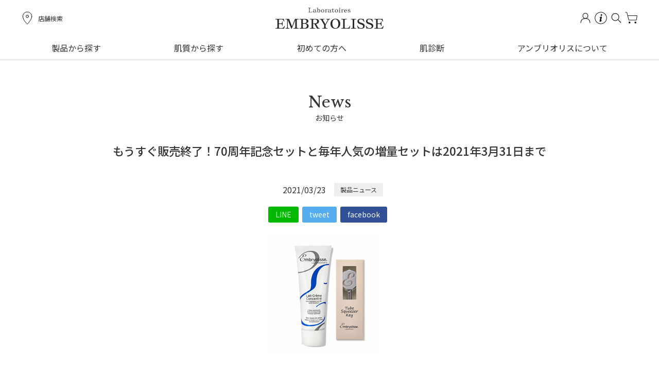

--- FILE ---
content_type: text/html; charset=UTF-8
request_url: https://www.embryolisse.co.jp/news/20210323_1413/
body_size: 17966
content:
<!DOCTYPE html>

<html lang="ja"><head>
<meta charset="UTF-8">
<meta name="viewport" content="width=device-width">
<title>もうすぐ販売終了！70周年記念セットと毎年人気の増量セットは2021年3月31日まで - アンブリオリス公式通販サイト</title>

		<!-- All in One SEO 4.9.2 - aioseo.com -->
	<meta name="description" content="アンブリオリス公式オンラインショップでは、70周年セットと毎年人気のロングセラーのモイスチャークリームの増量セ" />
	<meta name="robots" content="max-image-preview:large" />
	<meta name="author" content="embryolisse"/>
	<link rel="canonical" href="https://www.embryolisse.co.jp/news/20210323_1413/" />
	<meta name="generator" content="All in One SEO (AIOSEO) 4.9.2" />
		<meta property="og:locale" content="ja_JP" />
		<meta property="og:site_name" content="アンブリオリス公式通販サイト -" />
		<meta property="og:type" content="article" />
		<meta property="og:title" content="もうすぐ販売終了！70周年記念セットと毎年人気の増量セットは2021年3月31日まで - アンブリオリス公式通販サイト" />
		<meta property="og:description" content="アンブリオリス公式オンラインショップでは、70周年セットと毎年人気のロングセラーのモイスチャークリームの増量セ" />
		<meta property="og:url" content="https://www.embryolisse.co.jp/news/20210323_1413/" />
		<meta property="article:published_time" content="2021-03-23T05:00:44+00:00" />
		<meta property="article:modified_time" content="2021-03-23T05:49:18+00:00" />
		<meta name="twitter:card" content="summary_large_image" />
		<meta name="twitter:title" content="もうすぐ販売終了！70周年記念セットと毎年人気の増量セットは2021年3月31日まで - アンブリオリス公式通販サイト" />
		<meta name="twitter:description" content="アンブリオリス公式オンラインショップでは、70周年セットと毎年人気のロングセラーのモイスチャークリームの増量セ" />
		<script type="application/ld+json" class="aioseo-schema">
			{"@context":"https:\/\/schema.org","@graph":[{"@type":"BlogPosting","@id":"https:\/\/www.embryolisse.co.jp\/news\/20210323_1413\/#blogposting","name":"\u3082\u3046\u3059\u3050\u8ca9\u58f2\u7d42\u4e86\uff0170\u5468\u5e74\u8a18\u5ff5\u30bb\u30c3\u30c8\u3068\u6bce\u5e74\u4eba\u6c17\u306e\u5897\u91cf\u30bb\u30c3\u30c8\u306f2021\u5e743\u670831\u65e5\u307e\u3067 - \u30a2\u30f3\u30d6\u30ea\u30aa\u30ea\u30b9\u516c\u5f0f\u901a\u8ca9\u30b5\u30a4\u30c8","headline":"\u3082\u3046\u3059\u3050\u8ca9\u58f2\u7d42\u4e86\uff0170\u5468\u5e74\u8a18\u5ff5\u30bb\u30c3\u30c8\u3068\u6bce\u5e74\u4eba\u6c17\u306e\u5897\u91cf\u30bb\u30c3\u30c8\u306f2021\u5e743\u670831\u65e5\u307e\u3067","author":{"@id":"https:\/\/www.embryolisse.co.jp\/author\/embryolisse\/#author"},"publisher":{"@id":"https:\/\/www.embryolisse.co.jp\/#organization"},"image":{"@type":"ImageObject","url":"https:\/\/www.embryolisse.co.jp\/wp-content\/uploads\/2020\/09\/20201002_LCC75ml_key_480x240.jpg","width":480,"height":240},"datePublished":"2021-03-23T14:00:44+09:00","dateModified":"2021-03-23T14:49:18+09:00","inLanguage":"ja","mainEntityOfPage":{"@id":"https:\/\/www.embryolisse.co.jp\/news\/20210323_1413\/#webpage"},"isPartOf":{"@id":"https:\/\/www.embryolisse.co.jp\/news\/20210323_1413\/#webpage"},"articleSection":"\u304a\u77e5\u3089\u305b, \u88fd\u54c1\u30cb\u30e5\u30fc\u30b9"},{"@type":"BreadcrumbList","@id":"https:\/\/www.embryolisse.co.jp\/news\/20210323_1413\/#breadcrumblist","itemListElement":[{"@type":"ListItem","@id":"https:\/\/www.embryolisse.co.jp#listItem","position":1,"name":"\u30db\u30fc\u30e0","item":"https:\/\/www.embryolisse.co.jp","nextItem":{"@type":"ListItem","@id":"https:\/\/www.embryolisse.co.jp\/news\/#listItem","name":"\u304a\u77e5\u3089\u305b"}},{"@type":"ListItem","@id":"https:\/\/www.embryolisse.co.jp\/news\/#listItem","position":2,"name":"\u304a\u77e5\u3089\u305b","item":"https:\/\/www.embryolisse.co.jp\/news\/","nextItem":{"@type":"ListItem","@id":"https:\/\/www.embryolisse.co.jp\/news\/product-news\/#listItem","name":"\u88fd\u54c1\u30cb\u30e5\u30fc\u30b9"},"previousItem":{"@type":"ListItem","@id":"https:\/\/www.embryolisse.co.jp#listItem","name":"\u30db\u30fc\u30e0"}},{"@type":"ListItem","@id":"https:\/\/www.embryolisse.co.jp\/news\/product-news\/#listItem","position":3,"name":"\u88fd\u54c1\u30cb\u30e5\u30fc\u30b9","item":"https:\/\/www.embryolisse.co.jp\/news\/product-news\/","nextItem":{"@type":"ListItem","@id":"https:\/\/www.embryolisse.co.jp\/news\/20210323_1413\/#listItem","name":"\u3082\u3046\u3059\u3050\u8ca9\u58f2\u7d42\u4e86\uff0170\u5468\u5e74\u8a18\u5ff5\u30bb\u30c3\u30c8\u3068\u6bce\u5e74\u4eba\u6c17\u306e\u5897\u91cf\u30bb\u30c3\u30c8\u306f2021\u5e743\u670831\u65e5\u307e\u3067"},"previousItem":{"@type":"ListItem","@id":"https:\/\/www.embryolisse.co.jp\/news\/#listItem","name":"\u304a\u77e5\u3089\u305b"}},{"@type":"ListItem","@id":"https:\/\/www.embryolisse.co.jp\/news\/20210323_1413\/#listItem","position":4,"name":"\u3082\u3046\u3059\u3050\u8ca9\u58f2\u7d42\u4e86\uff0170\u5468\u5e74\u8a18\u5ff5\u30bb\u30c3\u30c8\u3068\u6bce\u5e74\u4eba\u6c17\u306e\u5897\u91cf\u30bb\u30c3\u30c8\u306f2021\u5e743\u670831\u65e5\u307e\u3067","previousItem":{"@type":"ListItem","@id":"https:\/\/www.embryolisse.co.jp\/news\/product-news\/#listItem","name":"\u88fd\u54c1\u30cb\u30e5\u30fc\u30b9"}}]},{"@type":"Organization","@id":"https:\/\/www.embryolisse.co.jp\/#organization","name":"\u30a2\u30f3\u30d6\u30ea\u30aa\u30ea\u30b9\u516c\u5f0f\u901a\u8ca9\u30b5\u30a4\u30c8","url":"https:\/\/www.embryolisse.co.jp\/"},{"@type":"Person","@id":"https:\/\/www.embryolisse.co.jp\/author\/embryolisse\/#author","url":"https:\/\/www.embryolisse.co.jp\/author\/embryolisse\/","name":"embryolisse"},{"@type":"WebPage","@id":"https:\/\/www.embryolisse.co.jp\/news\/20210323_1413\/#webpage","url":"https:\/\/www.embryolisse.co.jp\/news\/20210323_1413\/","name":"\u3082\u3046\u3059\u3050\u8ca9\u58f2\u7d42\u4e86\uff0170\u5468\u5e74\u8a18\u5ff5\u30bb\u30c3\u30c8\u3068\u6bce\u5e74\u4eba\u6c17\u306e\u5897\u91cf\u30bb\u30c3\u30c8\u306f2021\u5e743\u670831\u65e5\u307e\u3067 - \u30a2\u30f3\u30d6\u30ea\u30aa\u30ea\u30b9\u516c\u5f0f\u901a\u8ca9\u30b5\u30a4\u30c8","description":"\u30a2\u30f3\u30d6\u30ea\u30aa\u30ea\u30b9\u516c\u5f0f\u30aa\u30f3\u30e9\u30a4\u30f3\u30b7\u30e7\u30c3\u30d7\u3067\u306f\u300170\u5468\u5e74\u30bb\u30c3\u30c8\u3068\u6bce\u5e74\u4eba\u6c17\u306e\u30ed\u30f3\u30b0\u30bb\u30e9\u30fc\u306e\u30e2\u30a4\u30b9\u30c1\u30e3\u30fc\u30af\u30ea\u30fc\u30e0\u306e\u5897\u91cf\u30bb","inLanguage":"ja","isPartOf":{"@id":"https:\/\/www.embryolisse.co.jp\/#website"},"breadcrumb":{"@id":"https:\/\/www.embryolisse.co.jp\/news\/20210323_1413\/#breadcrumblist"},"author":{"@id":"https:\/\/www.embryolisse.co.jp\/author\/embryolisse\/#author"},"creator":{"@id":"https:\/\/www.embryolisse.co.jp\/author\/embryolisse\/#author"},"image":{"@type":"ImageObject","url":"https:\/\/www.embryolisse.co.jp\/wp-content\/uploads\/2020\/09\/20201002_LCC75ml_key_480x240.jpg","@id":"https:\/\/www.embryolisse.co.jp\/news\/20210323_1413\/#mainImage","width":480,"height":240},"primaryImageOfPage":{"@id":"https:\/\/www.embryolisse.co.jp\/news\/20210323_1413\/#mainImage"},"datePublished":"2021-03-23T14:00:44+09:00","dateModified":"2021-03-23T14:49:18+09:00"},{"@type":"WebSite","@id":"https:\/\/www.embryolisse.co.jp\/#website","url":"https:\/\/www.embryolisse.co.jp\/","name":"\u30a2\u30f3\u30d6\u30ea\u30aa\u30ea\u30b9\u516c\u5f0f\u901a\u8ca9\u30b5\u30a4\u30c8","inLanguage":"ja","publisher":{"@id":"https:\/\/www.embryolisse.co.jp\/#organization"}}]}
		</script>
		<!-- All in One SEO -->

<link rel="alternate" type="application/rss+xml" title="アンブリオリス公式通販サイト &raquo; フィード" href="https://www.embryolisse.co.jp/feed/" />
<link rel="alternate" type="application/rss+xml" title="アンブリオリス公式通販サイト &raquo; コメントフィード" href="https://www.embryolisse.co.jp/comments/feed/" />
<link rel="alternate" title="oEmbed (JSON)" type="application/json+oembed" href="https://www.embryolisse.co.jp/wp-json/oembed/1.0/embed?url=https%3A%2F%2Fwww.embryolisse.co.jp%2Fnews%2F20210323_1413%2F" />
<link rel="alternate" title="oEmbed (XML)" type="text/xml+oembed" href="https://www.embryolisse.co.jp/wp-json/oembed/1.0/embed?url=https%3A%2F%2Fwww.embryolisse.co.jp%2Fnews%2F20210323_1413%2F&#038;format=xml" />
<link rel='stylesheet' id='sbi_styles-css' href='https://www.embryolisse.co.jp/wp-content/plugins/instagram-feed/css/sbi-styles.min.css?ver=6.10.0' media='all' />
<style id='wp-emoji-styles-inline-css'>

	img.wp-smiley, img.emoji {
		display: inline !important;
		border: none !important;
		box-shadow: none !important;
		height: 1em !important;
		width: 1em !important;
		margin: 0 0.07em !important;
		vertical-align: -0.1em !important;
		background: none !important;
		padding: 0 !important;
	}
/*# sourceURL=wp-emoji-styles-inline-css */
</style>
<style id='wp-block-library-inline-css'>
:root{--wp-block-synced-color:#7a00df;--wp-block-synced-color--rgb:122,0,223;--wp-bound-block-color:var(--wp-block-synced-color);--wp-editor-canvas-background:#ddd;--wp-admin-theme-color:#007cba;--wp-admin-theme-color--rgb:0,124,186;--wp-admin-theme-color-darker-10:#006ba1;--wp-admin-theme-color-darker-10--rgb:0,107,160.5;--wp-admin-theme-color-darker-20:#005a87;--wp-admin-theme-color-darker-20--rgb:0,90,135;--wp-admin-border-width-focus:2px}@media (min-resolution:192dpi){:root{--wp-admin-border-width-focus:1.5px}}.wp-element-button{cursor:pointer}:root .has-very-light-gray-background-color{background-color:#eee}:root .has-very-dark-gray-background-color{background-color:#313131}:root .has-very-light-gray-color{color:#eee}:root .has-very-dark-gray-color{color:#313131}:root .has-vivid-green-cyan-to-vivid-cyan-blue-gradient-background{background:linear-gradient(135deg,#00d084,#0693e3)}:root .has-purple-crush-gradient-background{background:linear-gradient(135deg,#34e2e4,#4721fb 50%,#ab1dfe)}:root .has-hazy-dawn-gradient-background{background:linear-gradient(135deg,#faaca8,#dad0ec)}:root .has-subdued-olive-gradient-background{background:linear-gradient(135deg,#fafae1,#67a671)}:root .has-atomic-cream-gradient-background{background:linear-gradient(135deg,#fdd79a,#004a59)}:root .has-nightshade-gradient-background{background:linear-gradient(135deg,#330968,#31cdcf)}:root .has-midnight-gradient-background{background:linear-gradient(135deg,#020381,#2874fc)}:root{--wp--preset--font-size--normal:16px;--wp--preset--font-size--huge:42px}.has-regular-font-size{font-size:1em}.has-larger-font-size{font-size:2.625em}.has-normal-font-size{font-size:var(--wp--preset--font-size--normal)}.has-huge-font-size{font-size:var(--wp--preset--font-size--huge)}.has-text-align-center{text-align:center}.has-text-align-left{text-align:left}.has-text-align-right{text-align:right}.has-fit-text{white-space:nowrap!important}#end-resizable-editor-section{display:none}.aligncenter{clear:both}.items-justified-left{justify-content:flex-start}.items-justified-center{justify-content:center}.items-justified-right{justify-content:flex-end}.items-justified-space-between{justify-content:space-between}.screen-reader-text{border:0;clip-path:inset(50%);height:1px;margin:-1px;overflow:hidden;padding:0;position:absolute;width:1px;word-wrap:normal!important}.screen-reader-text:focus{background-color:#ddd;clip-path:none;color:#444;display:block;font-size:1em;height:auto;left:5px;line-height:normal;padding:15px 23px 14px;text-decoration:none;top:5px;width:auto;z-index:100000}html :where(.has-border-color){border-style:solid}html :where([style*=border-top-color]){border-top-style:solid}html :where([style*=border-right-color]){border-right-style:solid}html :where([style*=border-bottom-color]){border-bottom-style:solid}html :where([style*=border-left-color]){border-left-style:solid}html :where([style*=border-width]){border-style:solid}html :where([style*=border-top-width]){border-top-style:solid}html :where([style*=border-right-width]){border-right-style:solid}html :where([style*=border-bottom-width]){border-bottom-style:solid}html :where([style*=border-left-width]){border-left-style:solid}html :where(img[class*=wp-image-]){height:auto;max-width:100%}:where(figure){margin:0 0 1em}html :where(.is-position-sticky){--wp-admin--admin-bar--position-offset:var(--wp-admin--admin-bar--height,0px)}@media screen and (max-width:600px){html :where(.is-position-sticky){--wp-admin--admin-bar--position-offset:0px}}

/*# sourceURL=wp-block-library-inline-css */
</style><style id='global-styles-inline-css'>
:root{--wp--preset--aspect-ratio--square: 1;--wp--preset--aspect-ratio--4-3: 4/3;--wp--preset--aspect-ratio--3-4: 3/4;--wp--preset--aspect-ratio--3-2: 3/2;--wp--preset--aspect-ratio--2-3: 2/3;--wp--preset--aspect-ratio--16-9: 16/9;--wp--preset--aspect-ratio--9-16: 9/16;--wp--preset--color--black: #000000;--wp--preset--color--cyan-bluish-gray: #abb8c3;--wp--preset--color--white: #ffffff;--wp--preset--color--pale-pink: #f78da7;--wp--preset--color--vivid-red: #cf2e2e;--wp--preset--color--luminous-vivid-orange: #ff6900;--wp--preset--color--luminous-vivid-amber: #fcb900;--wp--preset--color--light-green-cyan: #7bdcb5;--wp--preset--color--vivid-green-cyan: #00d084;--wp--preset--color--pale-cyan-blue: #8ed1fc;--wp--preset--color--vivid-cyan-blue: #0693e3;--wp--preset--color--vivid-purple: #9b51e0;--wp--preset--color--accent: #333333;--wp--preset--color--primary: #000000;--wp--preset--color--secondary: #6d6d6d;--wp--preset--color--subtle-background: #dcd7ca;--wp--preset--color--background: #f5efe0;--wp--preset--gradient--vivid-cyan-blue-to-vivid-purple: linear-gradient(135deg,rgb(6,147,227) 0%,rgb(155,81,224) 100%);--wp--preset--gradient--light-green-cyan-to-vivid-green-cyan: linear-gradient(135deg,rgb(122,220,180) 0%,rgb(0,208,130) 100%);--wp--preset--gradient--luminous-vivid-amber-to-luminous-vivid-orange: linear-gradient(135deg,rgb(252,185,0) 0%,rgb(255,105,0) 100%);--wp--preset--gradient--luminous-vivid-orange-to-vivid-red: linear-gradient(135deg,rgb(255,105,0) 0%,rgb(207,46,46) 100%);--wp--preset--gradient--very-light-gray-to-cyan-bluish-gray: linear-gradient(135deg,rgb(238,238,238) 0%,rgb(169,184,195) 100%);--wp--preset--gradient--cool-to-warm-spectrum: linear-gradient(135deg,rgb(74,234,220) 0%,rgb(151,120,209) 20%,rgb(207,42,186) 40%,rgb(238,44,130) 60%,rgb(251,105,98) 80%,rgb(254,248,76) 100%);--wp--preset--gradient--blush-light-purple: linear-gradient(135deg,rgb(255,206,236) 0%,rgb(152,150,240) 100%);--wp--preset--gradient--blush-bordeaux: linear-gradient(135deg,rgb(254,205,165) 0%,rgb(254,45,45) 50%,rgb(107,0,62) 100%);--wp--preset--gradient--luminous-dusk: linear-gradient(135deg,rgb(255,203,112) 0%,rgb(199,81,192) 50%,rgb(65,88,208) 100%);--wp--preset--gradient--pale-ocean: linear-gradient(135deg,rgb(255,245,203) 0%,rgb(182,227,212) 50%,rgb(51,167,181) 100%);--wp--preset--gradient--electric-grass: linear-gradient(135deg,rgb(202,248,128) 0%,rgb(113,206,126) 100%);--wp--preset--gradient--midnight: linear-gradient(135deg,rgb(2,3,129) 0%,rgb(40,116,252) 100%);--wp--preset--font-size--small: 18px;--wp--preset--font-size--medium: 20px;--wp--preset--font-size--large: 26.25px;--wp--preset--font-size--x-large: 42px;--wp--preset--font-size--normal: 21px;--wp--preset--font-size--larger: 32px;--wp--preset--spacing--20: 0.44rem;--wp--preset--spacing--30: 0.67rem;--wp--preset--spacing--40: 1rem;--wp--preset--spacing--50: 1.5rem;--wp--preset--spacing--60: 2.25rem;--wp--preset--spacing--70: 3.38rem;--wp--preset--spacing--80: 5.06rem;--wp--preset--shadow--natural: 6px 6px 9px rgba(0, 0, 0, 0.2);--wp--preset--shadow--deep: 12px 12px 50px rgba(0, 0, 0, 0.4);--wp--preset--shadow--sharp: 6px 6px 0px rgba(0, 0, 0, 0.2);--wp--preset--shadow--outlined: 6px 6px 0px -3px rgb(255, 255, 255), 6px 6px rgb(0, 0, 0);--wp--preset--shadow--crisp: 6px 6px 0px rgb(0, 0, 0);}:where(.is-layout-flex){gap: 0.5em;}:where(.is-layout-grid){gap: 0.5em;}body .is-layout-flex{display: flex;}.is-layout-flex{flex-wrap: wrap;align-items: center;}.is-layout-flex > :is(*, div){margin: 0;}body .is-layout-grid{display: grid;}.is-layout-grid > :is(*, div){margin: 0;}:where(.wp-block-columns.is-layout-flex){gap: 2em;}:where(.wp-block-columns.is-layout-grid){gap: 2em;}:where(.wp-block-post-template.is-layout-flex){gap: 1.25em;}:where(.wp-block-post-template.is-layout-grid){gap: 1.25em;}.has-black-color{color: var(--wp--preset--color--black) !important;}.has-cyan-bluish-gray-color{color: var(--wp--preset--color--cyan-bluish-gray) !important;}.has-white-color{color: var(--wp--preset--color--white) !important;}.has-pale-pink-color{color: var(--wp--preset--color--pale-pink) !important;}.has-vivid-red-color{color: var(--wp--preset--color--vivid-red) !important;}.has-luminous-vivid-orange-color{color: var(--wp--preset--color--luminous-vivid-orange) !important;}.has-luminous-vivid-amber-color{color: var(--wp--preset--color--luminous-vivid-amber) !important;}.has-light-green-cyan-color{color: var(--wp--preset--color--light-green-cyan) !important;}.has-vivid-green-cyan-color{color: var(--wp--preset--color--vivid-green-cyan) !important;}.has-pale-cyan-blue-color{color: var(--wp--preset--color--pale-cyan-blue) !important;}.has-vivid-cyan-blue-color{color: var(--wp--preset--color--vivid-cyan-blue) !important;}.has-vivid-purple-color{color: var(--wp--preset--color--vivid-purple) !important;}.has-black-background-color{background-color: var(--wp--preset--color--black) !important;}.has-cyan-bluish-gray-background-color{background-color: var(--wp--preset--color--cyan-bluish-gray) !important;}.has-white-background-color{background-color: var(--wp--preset--color--white) !important;}.has-pale-pink-background-color{background-color: var(--wp--preset--color--pale-pink) !important;}.has-vivid-red-background-color{background-color: var(--wp--preset--color--vivid-red) !important;}.has-luminous-vivid-orange-background-color{background-color: var(--wp--preset--color--luminous-vivid-orange) !important;}.has-luminous-vivid-amber-background-color{background-color: var(--wp--preset--color--luminous-vivid-amber) !important;}.has-light-green-cyan-background-color{background-color: var(--wp--preset--color--light-green-cyan) !important;}.has-vivid-green-cyan-background-color{background-color: var(--wp--preset--color--vivid-green-cyan) !important;}.has-pale-cyan-blue-background-color{background-color: var(--wp--preset--color--pale-cyan-blue) !important;}.has-vivid-cyan-blue-background-color{background-color: var(--wp--preset--color--vivid-cyan-blue) !important;}.has-vivid-purple-background-color{background-color: var(--wp--preset--color--vivid-purple) !important;}.has-black-border-color{border-color: var(--wp--preset--color--black) !important;}.has-cyan-bluish-gray-border-color{border-color: var(--wp--preset--color--cyan-bluish-gray) !important;}.has-white-border-color{border-color: var(--wp--preset--color--white) !important;}.has-pale-pink-border-color{border-color: var(--wp--preset--color--pale-pink) !important;}.has-vivid-red-border-color{border-color: var(--wp--preset--color--vivid-red) !important;}.has-luminous-vivid-orange-border-color{border-color: var(--wp--preset--color--luminous-vivid-orange) !important;}.has-luminous-vivid-amber-border-color{border-color: var(--wp--preset--color--luminous-vivid-amber) !important;}.has-light-green-cyan-border-color{border-color: var(--wp--preset--color--light-green-cyan) !important;}.has-vivid-green-cyan-border-color{border-color: var(--wp--preset--color--vivid-green-cyan) !important;}.has-pale-cyan-blue-border-color{border-color: var(--wp--preset--color--pale-cyan-blue) !important;}.has-vivid-cyan-blue-border-color{border-color: var(--wp--preset--color--vivid-cyan-blue) !important;}.has-vivid-purple-border-color{border-color: var(--wp--preset--color--vivid-purple) !important;}.has-vivid-cyan-blue-to-vivid-purple-gradient-background{background: var(--wp--preset--gradient--vivid-cyan-blue-to-vivid-purple) !important;}.has-light-green-cyan-to-vivid-green-cyan-gradient-background{background: var(--wp--preset--gradient--light-green-cyan-to-vivid-green-cyan) !important;}.has-luminous-vivid-amber-to-luminous-vivid-orange-gradient-background{background: var(--wp--preset--gradient--luminous-vivid-amber-to-luminous-vivid-orange) !important;}.has-luminous-vivid-orange-to-vivid-red-gradient-background{background: var(--wp--preset--gradient--luminous-vivid-orange-to-vivid-red) !important;}.has-very-light-gray-to-cyan-bluish-gray-gradient-background{background: var(--wp--preset--gradient--very-light-gray-to-cyan-bluish-gray) !important;}.has-cool-to-warm-spectrum-gradient-background{background: var(--wp--preset--gradient--cool-to-warm-spectrum) !important;}.has-blush-light-purple-gradient-background{background: var(--wp--preset--gradient--blush-light-purple) !important;}.has-blush-bordeaux-gradient-background{background: var(--wp--preset--gradient--blush-bordeaux) !important;}.has-luminous-dusk-gradient-background{background: var(--wp--preset--gradient--luminous-dusk) !important;}.has-pale-ocean-gradient-background{background: var(--wp--preset--gradient--pale-ocean) !important;}.has-electric-grass-gradient-background{background: var(--wp--preset--gradient--electric-grass) !important;}.has-midnight-gradient-background{background: var(--wp--preset--gradient--midnight) !important;}.has-small-font-size{font-size: var(--wp--preset--font-size--small) !important;}.has-medium-font-size{font-size: var(--wp--preset--font-size--medium) !important;}.has-large-font-size{font-size: var(--wp--preset--font-size--large) !important;}.has-x-large-font-size{font-size: var(--wp--preset--font-size--x-large) !important;}
/*# sourceURL=global-styles-inline-css */
</style>

<style id='classic-theme-styles-inline-css'>
/*! This file is auto-generated */
.wp-block-button__link{color:#fff;background-color:#32373c;border-radius:9999px;box-shadow:none;text-decoration:none;padding:calc(.667em + 2px) calc(1.333em + 2px);font-size:1.125em}.wp-block-file__button{background:#32373c;color:#fff;text-decoration:none}
/*# sourceURL=/wp-includes/css/classic-themes.min.css */
</style>
<link rel='stylesheet' id='twentytwenty-style-css' href='https://www.embryolisse.co.jp/wp-content/themes/embryolisse/style.css?ver=6.9' media='all' />
<link rel='stylesheet' id='twentytwenty-print-style-css' href='https://www.embryolisse.co.jp/wp-content/themes/embryolisse/print.css?ver=6.9' media='print' />
<script src="https://www.embryolisse.co.jp/wp-content/themes/embryolisse/assets/js/index.js?ver=6.9" id="twentytwenty-js-js" async></script>
<link rel="https://api.w.org/" href="https://www.embryolisse.co.jp/wp-json/" /><link rel="alternate" title="JSON" type="application/json" href="https://www.embryolisse.co.jp/wp-json/wp/v2/posts/1413" /><link rel="EditURI" type="application/rsd+xml" title="RSD" href="https://www.embryolisse.co.jp/xmlrpc.php?rsd" />
<meta name="generator" content="WordPress 6.9" />
<link rel='shortlink' href='https://www.embryolisse.co.jp/?p=1413' />
	<script>document.documentElement.className = document.documentElement.className.replace( 'no-js', 'js' );</script>
	
<meta property="og:title" content="もうすぐ販売終了！70周年記念セットと毎年人気の増量セットは2021年3月31日まで">
<meta property="og:description" content="アンブリオリス公式オンラインショップでは、70周年セットと毎年人気のロングセラーのモイスチャークリームの増量セットがもう間もなく販売終了いたします。 『アンブリオリス 70周年記念セット』はアンブリオ">
<meta property="og:type" content="article">
<meta property="og:url" content="https://www.embryolisse.co.jp/news/20210323_1413/">
<meta property="og:image" content="https://www.embryolisse.co.jp/wp-content/uploads/2020/09/20201002_LCC75ml_key_480x240.jpg">
<meta property="og:site_name" content="アンブリオリス公式通販サイト">
<meta name="twitter:card" content="summary_large_image">
<meta name="twitter:site" content="@embryolissejp">
<meta property="og:locale" content="ja_JP">


<link rel="stylesheet" href="https://embryolisse.itembox.design/system/fs_style.css?t=20230329181925">
<link rel="stylesheet" href="https://embryolisse.itembox.design/system/fs_preview.css?t=20230329181925">
<link rel="stylesheet" href="https://embryolisse.itembox.design/generate/theme12/fs_theme.css?t=20230414182601">
<link rel="stylesheet" href="https://embryolisse.itembox.design/generate/theme12/fs_original.css?t=20230414182601">
<link rel="stylesheet" href="https://embryolisse.itembox.design/item/r2305/css/style.css?150">

<script src="//ajax.googleapis.com/ajax/libs/jquery/3.3.1/jquery.min.js"></script>
<script src="https://embryolisse.itembox.design/item/pc/js/scripts.js"></script>
<script src="https://embryolisse.itembox.design/item/r2305/js/common.js?0509-2"></script>
<script>
//viewport
!(function () {
  const viewport = document.querySelector('meta[name="viewport"]');
  function switchViewport() {
    const value =
      window.outerWidth > 360
        ? 'width=device-width,initial-scale=1'
        : 'width=360';
    if (viewport.getAttribute('content') !== value) {
      viewport.setAttribute('content', value);
    }
  }
  addEventListener('resize', switchViewport, false);
  switchViewport();
})();

// SPハンバーガー
$(function () {//gnavi
    $('.l-header__hm_btn').click(function () {
      $('.l-header__icon_search').removeClass('active');
      $('#over_search').removeClass('active');
      $(this).toggleClass('active');
      $('#over_navi').toggleClass('active');
    })
})
$(function () {//search
  $('.l-header__icon_search').click(function () {
      $('.l-header__hm_btn').removeClass('active');
      $('#over_navi').removeClass('active');
      $(this).toggleClass('active');
      $('#over_search').toggleClass('active');
  })
})
$(function () {//search close
  $('#over_search .c-btn__txt.close').click(function () {
      $('.l-header__hm_btn').removeClass('active');
      $('#over_navi').removeClass('active');
      $('.l-header__icon_search').toggleClass('active');
      $('#over_search').toggleClass('active');
  })
})
//SPハンバーガーアコーディオン
if (window.matchMedia("(max-width: 1023px)").matches) {
    $(function () {
        $(".is-acc").on("click", function () {
            $(this).next(".c-list__over_cate_submenu").slideToggle();
            $(this).toggleClass("open");
        });
        $(".c-list__over_cate_submenu dt").on("click", function () {
          $(this).next("dd").slideToggle();
          $(this).toggleClass("open");
      });
    });
};
//SPフッターアコーディオン
if (window.matchMedia("(max-width: 767px)").matches) {
  $(function () {
    $(".l-footer__navi_full.acd dt").on("click", function () {
      $(this).parent("dl").children("dd").slideToggle();
      $(this).toggleClass("open");
  });
  });
};
//sp スライドメニュー
function moveSlide(direction) {
  let slides = document.querySelector('.l-header__gnav_list')
  let currentScroll = slides.scrollLeft
  const backChevronContainer = document.querySelector('.l-header__gnav div:first-child')
  const backChevron = document.querySelector('.l-header__gnav_arw_back')

  if(direction === 'back'){
    slides.scrollLeft = currentScroll - 150
    currentScroll = currentScroll - 150
  }
  if(direction === 'forward'){
    slides.scrollLeft = currentScroll + 150
    currentScroll = currentScroll + 150
    console.log(currentScroll)
  }
  if(currentScroll > 0){
    backChevronContainer.style.display = 'block'
    backChevron.style.opacity = 1;
  }
  if (currentScroll <= 0){
    backChevronContainer.style.display = 'none'
    backChevron.style.opacity = 0;
  }
  if(currentScroll >= 390) {
    const forwardChevronContainer = document.querySelector('.l-header__gnav div:last-child')
    const forwardChevron = document.querySelector('.l-header__gnav_arw_forward')
    forwardChevronContainer.style.display = 'none'
    forwardChevron.style.opacity = 0;
  }
  if (currentScroll < 390) {
    const forwardChevronContainer = document.querySelector('.l-header__gnav div:last-child')
    const forwardChevron = document.querySelector('.l-header__gnav_arw_forward')
    forwardChevronContainer.style.display = 'block'
    forwardChevron.style.opacity = 1;
  }
}

//スムーススクロール
$(function () {
  var headerHight = 150;//header
  $('a[href^="#"]').click(function () {
    var href = $(this).attr("href");
    var target = $(href == "#" || href == "" ? "html" : href);
    var position = target.offset().top - headerHight;
    $("html, body").animate({ scrollTop: position }, 550, "swing");
    return false;
  });
});

$(window).on('load', function() {
	const url = $(location).attr('href'),
  headerHeight = 150;
	if(url.indexOf("#") != -1){
		const anchor = url.split("#"),
		target = $('#' + anchor[anchor.length - 1]),
		position = Math.floor(target.offset().top) - headerHeight;
    $("html, body").animate({ scrollTop: position }, 550, "swing");
    return false;
	}
});
</script>
</head>

	<body class="fs-body-category fs-body-category-first">

		
<div class="fs-l-page">
<!-- 2023__ヘッダーコンテンツ -->
<!-- SP用ヘッダー -->
<header class="l-header sp-only">
  <div class="l-header__wrap">
    <div class="l-header__icon_box">
    <button class="l-header__hm_btn">
      <span class="l-header__hm_btn_border"></span>
      <span class="l-header__hm_btn_border"></span>
      <span class="l-header__hm_btn_border"></span>
    </button>
    </div>
    <div class="l-header__logo_box">
      <div class="l-header__logo"><a href="https://www.embryolisse.co.jp/"><img src="https://embryolisse.itembox.design/item/r2305/img/common/logo.svg" alt="LABORATOIRES Embryolisse."></a></div>
    </div>
    <div class="l-header__icon_box">
      <div class="l-header__icon l-header__icon_search">
        <div class="l-header__icon_img">
          <img src="https://embryolisse.itembox.design/item/r2305/img/common/icon/icon_search.svg" alt="検索">
        </div>
      </div>
      <div class="l-header__icon l-header__icon_cart">
        <div class="l-header__icon_img">
          <a href="https://www.embryolisse.co.jp/p/cart">
          <img src="https://embryolisse.itembox.design/item/r2305/img/common/icon/icon_cart.svg" alt="買い物かご">
          </a>
        </div>
      </div>
    </div>
  </div>
<!-- <nav class="l-header__gnav">
  <div class="l-header__gnav_arw">
    <p onclick="moveSlide('back')" class="l-header__gnav_arw_back">&lsaquo;</p>
  </div>
<ul class="l-header__gnav_list">
  <li class="l-header__gnav_item"><a href="https://www.embryolisse.co.jp/c/best-seller">ベストセラー</a></li>
  <li class="l-header__gnav_item"><a href="https://www.embryolisse.co.jp/c/limited">限定キット</a></li>
  <li class="l-header__gnav_item"><a href="https://www.embryolisse.co.jp/c/gift">ギフト</a></li>
  <li class="l-header__gnav_item"><a href="https://www.embryolisse.co.jp/c/trial">お試しサイズ</a></li>
</ul>
<div class="l-header__gnav_arw">
  <p onclick="moveSlide('forward')" class="l-header__gnav_arw_forward">&rsaquo;</p>
</div>
</nav> -->
</header>
<!-- / SP用ヘッダー -->
<!-- PC用ヘッダー -->
<header class="l-header-wide pc-only">
  <div class="l-header__wrap">
    <div class="l-header__logo_box">
      <div class="l-header__logo"><a href="https://www.embryolisse.co.jp/"><img src="https://embryolisse.itembox.design/item/r2305/img/common/logo.svg" alt="LABORATOIRES Embryolisse"></a></div>
    </div>
    <div class="l-header__map_btn">
      <a href="/shoplist/">
      <div class="l-header__icon_map">
        <img src="https://embryolisse.itembox.design/item/r2305/img/common/icon/icon_map.svg" alt="店舗検索">
      </div>
      <p class="l-header__icon_txt">店舗検索</p>
    </a>
    </div>
    <div class="l-header__right_box">
    <div class="l-header__icon_box">
    <div class="l-header__icon l-header__icon_mypage member-in-false">
        <div class="l-header__icon_img">
          <a href="https://www.embryolisse.co.jp/p/login">
          <img src="https://embryolisse.itembox.design/item/r2305/img/common/icon/icon_mypage.svg" alt="ログイン">
          </a>
        </div>
      </div>
      <div class="l-header__icon l-header__icon_info">
        <div class="l-header__icon_img">
          <img src="https://embryolisse.itembox.design/item/r2305/img/common/icon/icon_info.svg" alt="インフォメーション">
        </div>
        <!-- INFO -->
        <div id="l-header__icon_popup_info" class="l-header__icon_popup">
            <ul class="c-list__over_menu">
              <li class="c-list__over_menu_item">
                <a class="c-list__over_cate_menu_txt" href="https://www.embryolisse.co.jp/f/guide"><span><img src="https://embryolisse.itembox.design/item/r2305/img/common/icon/icon_guide.svg" alt=""></span>ショッピングガイド</a>
              </li>
              <li class="c-list__over_menu_item">
                <a class="c-list__over_cate_menu_txt" href="https://www.embryolisse.co.jp/f/faq"><span><img src="https://embryolisse.itembox.design/item/r2305/img/common/icon/icon_faq.svg" alt=""></span>よくあるご質問</a>
              </li>
              <li class="c-list__over_menu_item">
                <a class="c-list__over_cate_menu_txt" href="https://www.embryolisse.co.jp/f/contact"><span><img src="https://embryolisse.itembox.design/item/r2305/img/common/icon/icon_inquiry.svg" alt=""></span>お問い合わせ</a>
              </li>
            </ul>
      </div>
      <!-- / INFO -->
      </div>
      <div class="l-header__icon l-header__icon_search">
        <div class="l-header__icon_img">
          <img src="https://embryolisse.itembox.design/item/r2305/img/common/icon/icon_search.svg" alt="検索">
        </div>
      </div>
      <div class="l-header__icon l-header__icon_cart">
        <div class="l-header__icon_img">
          <a href="https://www.embryolisse.co.jp/p/cart">
          <img src="https://embryolisse.itembox.design/item/r2305/img/common/icon/icon_cart.svg" alt="買い物かご">
          </a>
        </div>
      </div>
    </div>
  </div>
  </div>
</header>
<!-- PC Gnavi -->
<div class="l-header__pc_navi pc-only">
  <div class="c-lyt__inner">
    <ul class="l-header__pc_cate">
      <li class="l-header__pc_cate_item">
        <a class="l-header__pc_cate_item_txt is-acc" href="javascript:void(0)"><span>製品から探す</span></a>
        <div class="l-header__pc_cate_submenu">
        <div class="c-lyt__inner">
        <dl class="l-header__pc_cate_submenu_list">
          <dt><a href="https://www.embryolisse.co.jp/c/skincare"><span>スキンケア</span></a></dt>
          <dd>
            <ul class="c-list">
              <li><a href="https://www.embryolisse.co.jp/c/skincare/cleansing">クレンジング・洗顔</a></li>
              <li><a href="https://www.embryolisse.co.jp/c/skincare/lotion">化粧水</a></li>
              <li><a href="https://www.embryolisse.co.jp/c/skincare/essence">美容液</a></li>
              <li><a href="https://www.embryolisse.co.jp/c/skincare/eye-lip">アイ・リップケア</a></li>
              <li><a href="https://www.embryolisse.co.jp/c/skincare/special-care">スペシャルケア</a></li>
              <li><a href="https://www.embryolisse.co.jp/c/skincare/cream">乳液・クリーム</a></li>
              <li><a href="https://www.embryolisse.co.jp/c/skincare/oil">オイル</a></li>
              <li><a href="https://www.embryolisse.co.jp/c/skincare/uv">UVケア</a></li>
              <li><a href="https://www.embryolisse.co.jp/c/skincare">すべて見る</a></li>
            </ul>
          </dd>
        </dl>
          <dl class="l-header__pc_cate_submenu_list">
          <dt><a href="https://www.embryolisse.co.jp/c/basemake"><span>ベースメイク</span></a></dt>
          <dd>
            <ul class="c-list">
              <li><a href="https://www.embryolisse.co.jp/c/basemake/base">スキンケア下地</a></li>
              <li><a href="https://www.embryolisse.co.jp/c/basemake/bb">BB・コンシーラー</a></li>
              <li><a href="https://www.embryolisse.co.jp/c/basemake/eye-lip-make">アイ・リップ</a></li>
              <li><a href="https://www.embryolisse.co.jp/c/basemake/foundation">ファンデーション</a></li>
              <li><a href="https://www.embryolisse.co.jp/c/basemake">すべて見る</a></li>
            </ul>
          </dd>
        </dl>
        <dl class="l-header__pc_cate_submenu_list">
          <dt><a href="https://www.embryolisse.co.jp/c/bodycare"><span>ボディケア</span></a></dt>
          <dd>
            <ul class="c-list">
              <li><a href="https://www.embryolisse.co.jp/c/bodycare/bodymilk">ボディミルク</a></li>
              <li><a href="https://www.embryolisse.co.jp/c/bodycare/hand-lip">ハンド・リップケア</a></li>
              <li><a href="https://www.embryolisse.co.jp/c/bodycare">すべて見る</a></li>
            </ul>
          </dd>
        </dl>
        <dl class="l-header__pc_cate_submenu_list">
          <dt><span>おすすめ</span></dt>
          <dd>
            <ul class="c-list">
              <li><a href="https://www.embryolisse.co.jp/c/best-seller">ベストセラー</a></li>
              <li><a href="https://www.embryolisse.co.jp/c/limited">限定キット</a></li>
              <li><a href="https://www.embryolisse.co.jp/c/gift">ギフト</a></li>
              <li><a href="https://www.embryolisse.co.jp/c/trial">お試しサイズ</a></li>
            </ul>
          </dd>
          <dt class="mt-20"><a href="https://www.embryolisse.co.jp/c/lineup"><span>全商品を見る</span></a></dt>
        </dl>
      </div>
      </li>
      <li class="l-header__pc_cate_item">
        <a class="l-header__pc_cate_item_txt is-acc" href="javascript:void(0)"><span>肌質から探す</span></a>
        <ul class="l-header__pc_cate_submenu c-list">
        <li><a href="https://www.embryolisse.co.jp/c/type/superdryskin">超乾燥肌</a></li>
        <li><a href="https://www.embryolisse.co.jp/c/type/dryskin">乾燥肌</a></li>
        <li><a href="https://www.embryolisse.co.jp/c/type/normal">普通肌</a></li>
        <li><a href="https://www.embryolisse.co.jp/c/type/combinationskin">混合肌</a></li>
        <li><a href="https://www.embryolisse.co.jp/c/type/oilyskin">オイリー肌</a></li>
        <li><a href="https://www.embryolisse.co.jp/c/type/agingcare">エイジングサインが気になる方</a></li>
        </ul>
      </li>
      <li class="l-header__pc_cate_item">
        <a class="l-header__pc_cate_item_txt" href="https://www.embryolisse.co.jp/c/first">初めての方へ</a>
      </li>
      <li class="l-header__pc_cate_item">
        <a class="l-header__pc_cate_item_txt" href="https://www.embryolisse.co.jp/f/check">肌診断</a>
      </li>
      <li class="l-header__pc_cate_item">
        <a class="l-header__pc_cate_item_txt" href="https://www.embryolisse.co.jp/f/about">アンブリオリスについて</a>
      </li>
    </ul>
  </div>
  </div>

<!-- HM中身 -->
<div class="l-header__over_wrap" id="over_navi">
<div class="l-header__over_inner">
<!-- 会員出し分け　-->
<div class="fs-clientInfo is-ready">
<div class="l-header__over_section oflex" data-gutter="normal">
<div class="oflex__item member-in-false" data-grid="sp6">
  <a class="c-btn__02" href="https://www.embryolisse.co.jp/p/login">ログイン</a>
</div>
<div class="oflex__item member-in-false" data-grid="sp6">
  <a class="c-btn__02" href="https://www.embryolisse.co.jp/p/register">新規会員登録</a>
</div>
</div>
</div>
<div class="c-txt__tc c-txt__bold mt-10">5,500<span>円(税込)</span>以上ご購入で送料無料</div>


<!-- コラムパーツ  -->
<!-- <div class="l-fs__column01 l-header__over_section mt-20 fs-pt-column">
<a href="https://www.embryolisse.co.jp/f/line-id" class="fs-pt-column__item">
<span class="fs-pt-column__image">
<img src="https://embryolisse.itembox.design/item/r2305/img/top/bnr_line.jpg" alt="LINE友だち追加でポイントプレゼント">
</span>
</a>
<a href="https://www.embryolisse.co.jp/c/trial/lcc-trial-m" class="fs-pt-column__item">
<span class="fs-pt-column__image">
<img src="https://embryolisse.itembox.design/item/commonimg/SP_HAMBURGERMENU_TRIAL.jpg?t=20230303171750" alt="ロングセラーの保湿・下地クリームお試しセット販売中">
</span>
</a>
</div> -->
<!-- END コラムパーツ  -->

<!-- カテゴリ -->
<div class="l-header__over_section">
<div class="l-header__over_cate_wrap">
  <ul class="c-list__over_cate">
    <!-- <li class="c-list__over_cate_item">
      <a class="c-list__over_cate_item_txt" href="##">キャンペーン</a>
    </li> -->
    <li class="c-list__over_cate_item">
      <a class="c-list__over_cate_item_txt is-acc" href="javascript:void(0)"><span>製品から探す</span></a>
      <dl class="c-list__over_cate_submenu">
        <dt><a href="javascript:void(0)"><span>スキンケア</span></a></dt>
        <dd>
          <ul>
            <li><a href="https://www.embryolisse.co.jp/c/skincare/cleansing">クレンジング・洗顔</a></li>
            <li><a href="https://www.embryolisse.co.jp/c/skincare/lotion">化粧水</a></li>
            <li><a href="https://www.embryolisse.co.jp/c/skincare/essence">美容液</a></li>
            <li><a href="https://www.embryolisse.co.jp/c/skincare/eye-lip">アイ・リップケア</a></li>
            <li><a href="https://www.embryolisse.co.jp/c/skincare/special-care">スペシャルケア</a></li>
            <li><a href="https://www.embryolisse.co.jp/c/skincare/cream">乳液・クリーム</a></li>
            <li><a href="https://www.embryolisse.co.jp/c/skincare/oil">オイル</a></li>
            <li><a href="https://www.embryolisse.co.jp/c/skincare/uv">UVケア</a></li>
            <li><a href="https://www.embryolisse.co.jp/c/skincare">すべて見る</a></li>
          </ul>
        </dd>
        <dt><a href="javascript:void(0)"><span>ベースメイク</span></a></dt>
        <dd>
          <ul>
            <li><a href="https://www.embryolisse.co.jp/c/basemake/base">スキンケア下地</a></li>
            <li><a href="https://www.embryolisse.co.jp/c/basemake/bb">BB・コンシーラー</a></li>
            <li><a href="https://www.embryolisse.co.jp/c/basemake/eye-lip-make">アイ・リップ</a></li>
            <li><a href="https://www.embryolisse.co.jp/c/basemake/foundation">ファンデーション</a></li>
            <li><a href="https://www.embryolisse.co.jp/c/basemake">すべて見る</a></li>
          </ul>
        </dd>
        <dt><a href="javascript:void(0)"><span>ボディケア</span></a></dt>
        <dd>
          <ul>
            <li><a href="https://www.embryolisse.co.jp/c/bodycare/bodymilk">ボディミルク</a></li>
            <li><a href="https://www.embryolisse.co.jp/c/bodycare/hand-lip">ハンド・リップケア</a></li>
            <li><a href="https://www.embryolisse.co.jp/c/bodycare">すべて見る</a></li>
          </ul>
        </dd>
      </dl>
    </li>
    <li class="c-list__over_cate_item">
      <a class="c-list__over_cate_item_txt is-acc" href="javascript:void(0)"><span>肌質から探す</span></a>
      <ul class="c-list__over_cate_submenu">
      <li><a href="https://www.embryolisse.co.jp/c/type/superdryskin">超乾燥肌</a></li>
      <li><a href="https://www.embryolisse.co.jp/c/type/dryskin">乾燥肌</a></li>
      <li><a href="https://www.embryolisse.co.jp/c/type/normal">普通肌</a></li>
      <li><a href="https://www.embryolisse.co.jp/c/type/combinationskin">混合肌</a></li>
      <li><a href="https://www.embryolisse.co.jp/c/type/oilyskin">オイリー肌</a></li>
      <li><a href="https://www.embryolisse.co.jp/c/type/agingcare">エイジングサインが気になる方</a></li>
      </ul>
    </li>
    <li class="c-list__over_cate_item">
      <a class="c-list__over_cate_item_txt" href="https://www.embryolisse.co.jp/c/limited">限定キット</a>
    </li>
    <li class="c-list__over_cate_item">
      <a class="c-list__over_cate_item_txt" href="https://www.embryolisse.co.jp/c/lineup">全商品ラインナップ</a>
    </li>
  </ul>
</div>
</div>
<!-- END カテゴリ -->
<div class="l-header__over_section">
<div class="c-list__over_menu_wrap">
  <ul class="c-list__over_menu">
    <li class="c-list__over_menu_item">
      <a class="c-list__over_cate_menu_txt" href="https://www.embryolisse.co.jp/f/check"><span><img src="https://embryolisse.itembox.design/item/r2305/img/common/icon/icon_diagnosis.svg" alt=""></span>肌診断</a>
    </li>
    <li class="c-list__over_menu_item">
      <a class="c-list__over_cate_menu_txt" href="https://www.embryolisse.co.jp/f/about"><span><img src="https://embryolisse.itembox.design/item/r2305/img/common/icon/icon_about.svg" alt=""></span>アンブリオリスについて</a>
    </li>
    <li class="c-list__over_menu_item">
      <a class="c-list__over_cate_menu_txt" href="https://www.embryolisse.co.jp/shoplist/"><span><img src="https://embryolisse.itembox.design/item/r2305/img/common/icon/icon_map.svg" alt=""></span>取扱店舗</a>
    </li>
    <li class="c-list__over_menu_item">
      <a class="c-list__over_cate_menu_txt" href="https://www.embryolisse.co.jp/f/guide"><span><img src="https://embryolisse.itembox.design/item/r2305/img/common/icon/icon_guide.svg" alt=""></span>ショッピングガイド</a>
    </li>
    <li class="c-list__over_menu_item">
      <a class="c-list__over_cate_menu_txt" href="https://www.embryolisse.co.jp/f/guide#guide07"><span><img src="https://embryolisse.itembox.design/item/r2305/img/common/icon/icon_member.svg" alt=""></span>会員ステージについて</a>
    </li>
    <li class="c-list__over_menu_item">
      <a class="c-list__over_cate_menu_txt" href="https://www.embryolisse.co.jp/f/faq"><span><img src="https://embryolisse.itembox.design/item/r2305/img/common/icon/icon_faq.svg" alt=""></span>よくあるご質問</a>
    </li>
    <li class="c-list__over_menu_item">
      <a class="c-list__over_cate_menu_txt" href="https://www.embryolisse.co.jp/f/contact"><span><img src="https://embryolisse.itembox.design/item/r2305/img/common/icon/icon_inquiry.svg" alt=""></span>お問い合わせ</a>
    </li>
  </ul>
</div>
</div>

</div>
</div>
<!-- END HM中身 -->

<!-- SEARCH 中身 -->
<div class="l-header__over_wrap" id="over_search">
  <div class="l-header__over_inner">
  <div class="l-header__over_section">
  <div class="c-box__search-form mt-10">
    <form action="/p/search" method="get">
    <input class="search-input" type="search" name="keyword" value="" placeholder="製品名やお悩みでキーワード検索">
    <button class="btn-search" type="submit"><img src="https://embryolisse.itembox.design/item/r2305/img/common/icon/icon_search.svg" alt="search"></button>
    </form>
  </div>
</div>

<div class="l-header__over_section">
<div class="c-hdg__ttl03">よくある検索</div>
<ul class="c-list__search_word oflex" data-gutter="small">
  <li class="oflex__item"><a class="c-list__search_word_btn" href="https://www.embryolisse.co.jp/c/moisturecream">モイスチャークリーム</a></li>
  <li class="oflex__item"><a class="c-list__search_word_btn" href="https://www.embryolisse.co.jp/c/skincare/uv">日焼け止め</a></li>
  <li class="oflex__item"><a class="c-list__search_word_btn" href="https://www.embryolisse.co.jp/c/skincare/lotion">化粧水</a></li>
</ul>
</div>

<div class="l-header__over_section">
<div class="c-hdg__ttl03">お悩みから探す</div>
<ul class="c-list__search_word oflex" data-gutter="small">
  <li class="oflex__item"><a class="c-list__search_word_btn" href="https://www.embryolisse.co.jp/c/type/dryskin">乾燥</a></li>
  <li class="oflex__item"><a class="c-list__search_word_btn" href="https://www.embryolisse.co.jp/c/trouble/smoothskin">ハリ</a></li>
  <li class="oflex__item"><a class="c-list__search_word_btn" href="https://www.embryolisse.co.jp/p/search?keyword=敏感肌">敏感肌</a></li>
  <li class="oflex__item"><a class="c-list__search_word_btn" href="https://www.embryolisse.co.jp/c/trouble/pores">毛穴</a></li>
</ul>
</div>

<div class="l-header__over_section">
<div class="c-hdg__ttl03">ラインから探す</div>
<ul class="c-list__line oflex" data-gutter="small">
  <li class="oflex__item" data-grid="sp4">
    <a class="c-box__line_item" href="https://www.embryolisse.co.jp/c/moisture-line">
      <div class="c-box__line_item_color_wrap"><span class="color" style="background:#242A87;"></span></div>
      <div class="c-box__line_item_ttl"><span>モイスチャー</span></div>
      <p>多機能保湿ケア</p>
    </a>
  </li>
  <li class="oflex__item" data-grid="sp4">
    <a class="c-box__line_item" href="https://www.embryolisse.co.jp/c/nourishing-line">
      <div class="c-box__line_item_color_wrap"><span class="color" style="background:#2DCCD3;"></span></div>
      <div class="c-box__line_item_ttl"><span>ナリシング</span></div>
      <p>カサつきが気になる乾燥肌に</p>
    </a>
  </li>
  <li class="oflex__item" data-grid="sp4">
    <a class="c-box__line_item" href="https://www.embryolisse.co.jp/c/hydra-line">
      <div class="c-box__line_item_color_wrap"><span class="color" style="background:#008ACE;"></span></div>
      <div class="c-box__line_item_ttl"><span>イドラ</span></div>
      <p>⽔分不⾜による<br class="sp-only">乾燥肌に</p>
    </a>
  </li>
  <li class="oflex__item" data-grid="sp4">
    <a class="c-box__line_item" href="https://www.embryolisse.co.jp/c/aging-care-line">
      <div class="c-box__line_item_color_wrap"><span class="color" style="background:#A43649;"></span></div>
      <div class="c-box__line_item_ttl"><span>エイジングケア*</span></div>
      <p>ハリと乾燥が<br class="sp-only">気になる肌に</p>
    </a>
  </li>
  <li class="oflex__item" data-grid="sp4">
    <a class="c-box__line_item" href="https://www.embryolisse.co.jp/c/cleanser-line">
      <div class="c-box__line_item_color_wrap"><span class="color" style="background:#80CDF1;"></span></div>
      <div class="c-box__line_item_ttl"><span>クレンジング・</span><span>ローション</span></div>
      <p>化粧落とし・<br class="sp-only">化粧水</p>
    </a>
  </li>
  <li class="oflex__item" data-grid="sp4">
    <a class="c-box__line_item" href="https://www.embryolisse.co.jp/c/artist">
      <div class="c-box__line_item_color_wrap"><span class="color" style="background:#F3A491;"></span></div>
      <div class="c-box__line_item_ttl"><span>アーティスト</span><span>シークレット</span></div>
      <p>ベースメイク・<br class="sp-only">メイクアップ</p>
    </a>
  </li>
</ul>
<p class="c-txt__ss mt-5">*年齢に応じたお⼿⼊れのこと</p>
<div class="oflex mt-10" data-align="middle justify">
  <div class="oflex__item" data-grid="sp6"><a class="c-btn__txt close" href="javascript:void(0)">× 閉じる</a></div>
  <div class="oflex__item c-txt__tr" data-grid="sp6"><a class="c-btn__txt" href="https://www.embryolisse.co.jp/p/search">商品一覧</a></div>
</div>
</div>

</div>
</div>
<!-- END SEARCH 中身 -->
<!-- //2023__ヘッダーコンテンツ -->

<main id="site-content" role="main">

	<main>


<article class="post-1413 post type-post status-publish format-standard has-post-thumbnail hentry category-news category-product-news" id="post-1413">
<section class="shoplist section-only">
<div class="c-lyt__inner mt-60">
<div class="wp-container">
<div class="sec-column__pages">
	
<header class="entry-header has-text-align-center header-footer-group">

	<div class="entry-header-inner section-inner medium">


<a href='/news/'><h2 class='c-hdg__ttl01' data-eng='News' style='display:inline-block;margin:0 auto 30px;'>お知らせ</h2></a>



<div class="ttl-column__pages">もうすぐ販売終了！70周年記念セットと毎年人気の増量セットは2021年3月31日まで</div>








<div class="box-column__day"><span class="day">
2021/03/23</span>
<span class='categoly'><a href='https://www.embryolisse.co.jp/news/product-news/'>製品ニュース</a></span> </div>

<div class="share">
 <ul>
  <!--LINEボタン-->
  <li class="line"> <a href="//social-plugins.line.me/lineit/share?url=https%3A%2F%2Fwww.embryolisse.co.jp%2Fnews%2F20210323_1413%2F" onclick="javascript:window.open(this.href, '', 'menubar=no,toolbar=no,resizable=yes,scrollbars=yes,height=600,width=500');return false;"> <span>LINE</span> </a> </li>
  <!--ツイートボタン-->
  <li class="tweet"> <a href="//twitter.com/intent/tweet?url=https%3A%2F%2Fwww.embryolisse.co.jp%2Fnews%2F20210323_1413%2F&text=%E3%82%82%E3%81%86%E3%81%99%E3%81%90%E8%B2%A9%E5%A3%B2%E7%B5%82%E4%BA%86%EF%BC%8170%E5%91%A8%E5%B9%B4%E8%A8%98%E5%BF%B5%E3%82%BB%E3%83%83%E3%83%88%E3%81%A8%E6%AF%8E%E5%B9%B4%E4%BA%BA%E6%B0%97%E3%81%AE%E5%A2%97%E9%87%8F%E3%82%BB%E3%83%83%E3%83%88%E3%81%AF2021%E5%B9%B43%E6%9C%8831%E6%97%A5%E3%81%BE%E3%81%A7｜アンブリオリス公式通販サイト&tw_p=tweetbutton" onclick="javascript:window.open(this.href, '', 'menubar=no,toolbar=no,resizable=yes,scrollbars=yes,height=300,width=600');return false;"> <span> tweet</span> </a> </li>
  
  <!--Facebookボタン-->
  <li class="facebooklink"> <a href="//www.facebook.com/sharer.php?src=bm&u=https%3A%2F%2Fwww.embryolisse.co.jp%2Fnews%2F20210323_1413%2F&t=%E3%82%82%E3%81%86%E3%81%99%E3%81%90%E8%B2%A9%E5%A3%B2%E7%B5%82%E4%BA%86%EF%BC%8170%E5%91%A8%E5%B9%B4%E8%A8%98%E5%BF%B5%E3%82%BB%E3%83%83%E3%83%88%E3%81%A8%E6%AF%8E%E5%B9%B4%E4%BA%BA%E6%B0%97%E3%81%AE%E5%A2%97%E9%87%8F%E3%82%BB%E3%83%83%E3%83%88%E3%81%AF2021%E5%B9%B43%E6%9C%8831%E6%97%A5%E3%81%BE%E3%81%A7｜アンブリオリス公式通販サイト" onclick="javascript:window.open(this.href, '', 'menubar=no,toolbar=no,resizable=yes,scrollbars=yes,height=300,width=600');return false;"> <span> facebook</span> </a> </li>
 </ul>
</div>

</div><!-- .entry-header-inner -->
</header><!-- .entry-header -->

	<figure class="featured-media">
    <div class="img-column__mv">

			<img src="https://www.embryolisse.co.jp/wp-content/uploads/2020/09/20201002_LCC75ml_key_480x240.jpg" class="attachment-post-thumbnail size-post-thumbnail wp-post-image" alt="" decoding="async" fetchpriority="high" srcset="https://www.embryolisse.co.jp/wp-content/uploads/2020/09/20201002_LCC75ml_key_480x240.jpg 480w, https://www.embryolisse.co.jp/wp-content/uploads/2020/09/20201002_LCC75ml_key_480x240-340x170.jpg 340w" sizes="(max-width: 480px) 100vw, 480px" />
		</div>

	</figure><!-- .featured-media -->

	
	<div class="post-inner thin ">

		<div class="txt-column__main">

			<p><strong>アンブリオリス公式オンラインショップでは、</strong>70周年セットと毎年人気のロングセラーのモイスチャークリームの増量セットがもう間もなく販売終了いたします。<br />
『アンブリオリス 70周年記念セット』はアンブリオリス モイスチャークリームにオリジナルチューブ絞り器が付いてくる特別セットで、『アンブリオリス モイスチャークリーム増量セット』はアンブリオリス モイスチャークリームに30mlサイズがついてくる数量限定のセットです。</p>
<p>どちらも75mlサイズのお値段そのままのお得なセットです。</p>
<p><strong>公式オンラインショップ</strong>での販売期間は<strong><span style="color: #e38f94;">2021年3月31日（水）</span></strong>まで。<br />
この機会をお見逃しのないよう、ぜひチェックしてみてください。</p>
<p>▼店舗でのお取扱いについて詳しくはお近くの店舗までお問合せください。<br />
<span style="color: #e38f94;">※店舗での販売終了時期は店舗によって異なります。</span></p>
<p><a href="https://www.embryolisse.co.jp/shoplist/">https://www.embryolisse.co.jp/shoplist/</a></p>
<p style="text-align: right;"> </p>
<h2>ロングセラーの保湿クリーム<br />
アンブリオリス モイスチャークリーム</h2>
<p>1950年から愛され続けている、トリートメント効果と保湿効果に優れたモイスチャークリームです。ミツロウが乾燥からお肌を守り、植物由来の保湿成分ダイズタンパク（加水分解ダイズタンパク）、アロエベラ（アロエベラ葉エキス）がうるおいを与え、シアバターがお肌をしなやかに保ちます。エモリエント成分による軽いつけ心地で、お肌を柔らかく滑らかにします。朝晩のお手入時の保湿クリームとメイク前の下地クリームをはじめ、マッサージクリームやクレンジングクリームとしても、幅広くお使いいただけます。</p>
<p>
</p>
<p>&nbsp;</p>
<p><a href="https://www.embryolisse.co.jp/c/limited/lcc-kit021" target="_blank" rel="noopener noreferrer"><img decoding="async" style="display: block; margin-left: auto; margin-right: auto;" src="https://embryolisse.itembox.design/product/000/000000000073/000000000073-01-l.jpg" width="397" height="397" /></a></p>
<div style="text-align: center;"><strong><br />
<span style="color: #000000;"><a style="color: #000000;" href="https://www.embryolisse.co.jp/c/limited/lcc-kit021" target="_blank" rel="noopener noreferrer"> 【3月31日まで！】<br />
アンブリオリス<br />
70周年記念セット<br />
/ 75mL + チューブ絞り器<br />
販売価格　￥3,080 （税込）</a></span></strong></div>
<div> </div>
<p><a href="https://www.embryolisse.co.jp/c/skincare/cream/lcc-kit01" target="_blank" rel="noopener noreferrer"><img decoding="async" style="display: block; margin-left: auto; margin-right: auto;" src="https://www.embryolisse.co.jp/wp-content/uploads/2020/09/lait-creme-concentre-hydratants-embryolisse-3.jpg" width="397" height="397" /></a></p>
<div style="text-align: center;"><strong><br />
<span style="color: #000000;"><a style="color: #000000;" href="https://www.embryolisse.co.jp/c/skincare/cream/lcc-kit01" target="_blank" rel="noopener noreferrer"> 【3月31日まで！】<br />
アンブリオリス<br />
モイスチャークリーム<br />
増量セット / 75mL + 30mL<br />
販売価格　￥3,080 （税込）</a></span></strong></div>
<div> </div>
<div>
<p>&nbsp;</p>
</div>
<h2>関連商品</h2>
<div class="wp-itemwrap">
<div class="wp-itembox"><a href="https://www.embryolisse.co.jp/c/limited/lcc-kit021"><img decoding="async" src="https://embryolisse.itembox.design/product/000/000000000073/000000000073-01-l.jpg" alt="" /></a></p>
<div class="wp-cap">人気の保湿クリームに<br />
チューブ絞り器が<br />
ついてくる！</div>
<p>アンブリオリス<br />
70周年記念セット<br />
/ 75mL + チューブ絞り器</p>
<div class="wp-item-price">\3,080(税込)</div>
</div>
<div class="wp-itembox"><a href="https://www.embryolisse.co.jp/c/skincare/cream/lcc-kit01"><img decoding="async" src="https://www.embryolisse.co.jp/wp-content/uploads/2020/09/lait-creme-concentre-hydratants-embryolisse-3.jpg" alt="" /></a></p>
<div class="wp-cap">ロングセラーの<br />
保湿・下地クリーム<br />
30ml増量セット</div>
<p>アンブリオリス<br />
モイスチャークリーム<br />
増量セット / 75mL + 30mL</p>
<div class="wp-item-price">\3,080(税込)</div>
</div>
</div>

		</div><!-- .entry-content -->

	</div><!-- .post-inner -->

	<div class="section-inner">
		
	</div><!-- .section-inner -->

	
</div></div></div>
</section>
</article><!-- .post -->
</main>

</main><!-- #site-content -->
<div class="wp-footer__archive_list">
<div class="c-lyt__inner">
<div class="wp-container">


<div class="footer-nav-widgets-wrapper">



				<aside role="complementary">

					<div class="footer-widgets-wrapper">



							<div class="footer-widgets column-one grid-item">
               <div class="widget widget_archive"><div class="widget-content"><h2 class="c-hdg__ttl03">カテゴリー一覧</h2><ul>
<li class="cat-item cat-item-1"><a href="http://www.embryolisse.co.jp/news/">お知らせ TOP</a></li>	<li class="cat-item cat-item-25"><a href="https://www.embryolisse.co.jp/news/campaign/">キャンペーン</a>
</li>
	<li class="cat-item cat-item-26"><a href="https://www.embryolisse.co.jp/news/important/">重要</a>
</li>
	<li class="cat-item cat-item-28"><a href="https://www.embryolisse.co.jp/news/product-news/">製品ニュース</a>
</li>
	<li class="cat-item cat-item-29"><a href="https://www.embryolisse.co.jp/news/delivery/">発送について</a>
</li>
</ul></div></div>




															</div>



<div class="footer-widgets column-two grid-item">
 <div class="widget widget_archive"><div class="widget-content"><h2 class="c-hdg__ttl03">月別アーカイブ</h2><ul>
    	<li><a href="https://www.embryolisse.co.jp/2025/12/?cat=1">2025年12月 [5]</a></li>
    	<li><a href="https://www.embryolisse.co.jp/2025/10/?cat=1">2025年10月 [2]</a></li>
    	<li><a href="https://www.embryolisse.co.jp/2025/9/?cat=1">2025年9月 [3]</a></li>
    	<li><a href="https://www.embryolisse.co.jp/2025/8/?cat=1">2025年8月 [1]</a></li>
    	<li><a href="https://www.embryolisse.co.jp/2025/7/?cat=1">2025年7月 [5]</a></li>
    	<li><a href="https://www.embryolisse.co.jp/2025/6/?cat=1">2025年6月 [5]</a></li>
    </ul></div></div>


															</div>

			</div><!-- .footer-widgets-wrapper -->

				</aside>



	</div><!-- .footer-nav-widgets-wrapper -->
</div>
</div></div>



<!-- フッターコンテンツ【2023 リニューアル】 -->
<footer class="l-footer">
  <div class="c-lyt__inner">
   <div class="l-footer__logo_wrap">
   <div class="l-footer__logo"><a href="https://www.embryolisse.co.jp/"><img src="https://embryolisse.itembox.design/item/r2305/img/common/logo-e.svg" alt="LABORATOIRES Embryolisse."></a></div>
   <div class="l-footer__logo_france c-txt__tc"><img src="https://embryolisse.itembox.design/item/r2305/img/common/logo_mif.svg" alt="MADE IN FRANCE"></div>
 </div>
    <div class="l-footer__navi__full__wrap">
     <dl class="l-footer__navi_full acd">
       <dt>製品</dt>
       <dd><a href="https://www.embryolisse.co.jp/c/skincare">スキンケア</a></dd>
       <dd><a href="https://www.embryolisse.co.jp/c/basemake">ベースメイク</a></dd>
       <dd><a href="https://www.embryolisse.co.jp/c/bodycare">ボディケア</a></dd>
       <dd><a href="https://www.embryolisse.co.jp/c/best-seller">ベストセラー</a></dd>
       <dd><a href="https://www.embryolisse.co.jp/c/limited">限定キット</a></dd>
       <dd><a href="https://www.embryolisse.co.jp/c/gift">ギフト</a></dd>
       <dd><a href="https://www.embryolisse.co.jp/c/trial">お試しサイズ</a></dd>
     </dl>
     <dl class="l-footer__navi_full acd">
       <dt>ヘルプ&ガイド</dt>
       <dd><a href="https://www.embryolisse.co.jp/f/guide">ショッピングガイド</a></dd>
       <dd><a href="https://www.embryolisse.co.jp/f/guide#guide07">会員ステージ</a></dd>
       <dd><a href="https://www.embryolisse.co.jp/f/check">肌診断</a></dd>
       <dd><a href="https://www.embryolisse.co.jp/f/faq">よくあるご質問</a></dd>
       <dd><a href="https://www.embryolisse.co.jp/f/contact">お問い合わせ</a></dd>
       <dd><a href="https://www.embryolisse.co.jp/p/about/terms">特定商取引法に基づく表記</a></dd>
       <dd><a href="https://www.embryolisse.co.jp/f/privacy" target="new">個人情報保護方針</a></dd>
     </dl>
     <dl class="l-footer__navi_full acd">
       <dt>アンブリオリスについて</dt>
       <dd><a href="https://www.embryolisse.co.jp/f/about">ブランドについて</a></dd>
       <dd><a href="https://www.embryolisse.co.jp/column/20200428_356/">環境への配慮</a></dd>
       <dd><a href="https://www.embryolisse.co.jp/shoplist/">取扱店舗</a></dd>
       <dd><a href="https://www.embryolisse.co.jp/column/">コラム</a></dd>
       <dd><a href="https://www.embryolisse.co.jp/f/company">会社概要</a></dd>
     </dl>
     <dl class="l-footer__navi_full icon_list">
       <dt>アンブリオリスをフォロー</dt>
       <dd><a href="https://lin.ee/syFkK6e" class="icon" target="_blank"><img src="https://embryolisse.itembox.design/item/r2305/img/common/icon/icon_line.svg" alt="line"><span>LINE</span></a></dd>
       <dd><a href="https://www.instagram.com/embryolisse_japan/" class="icon" target="_blank"><img src="https://embryolisse.itembox.design/item/r2305/img/common/icon/icon-instagram.svg" alt="instagram"><span>Instagram</span></a></dd>
       <dd><a href="https://twitter.com/embryolissejp" class="icon" target="_blank"><img src="https://embryolisse.itembox.design/item/r2305/img/common/icon/icon_x.svg?20" alt="X"><span>X</span></a></dd>
       <dd><a href="https://www.facebook.com/embryolissejp/" class="icon" target="_blank"><img src="https://embryolisse.itembox.design/item/r2305/img/common/icon/icon_facebook.svg" alt="facebook"><span>Facebook</span></a></dd>
       <dt class="mt-20">ニュースレター<a class="c-btn__01_s" style="padding:0.1em 1em;margin-left:0.5em;" href="https://www.embryolisse.co.jp/p/newsletter/subscribe">登録へ</a></dt>
<dd></dd>

        <!--<dd class="l-footer__news">
           <form action="/p/newsletter/subscribe/form" method="post">
             <input type="text" name="mailAddress" maxlength="200" placeholder="メールアドレス" class="mail_ad c-txt__s">
               <div class="check mt-5 c-txt__s mb-5">
               <input type="checkbox" name="privacyPolicyAgreed" id="mail_policy">
               <label for="mail_policy" class="l-footer__news_check_txt">個人情報保護方針に同意する</label>
               </div>
               <input type="submit" value="登録" class="c-btn__01_s mt-5">
             </form>
         </dd> -->
     </dl>
    </div>
   </div>
  <div class="l-footer__copy">c Embryolisse All Rights Reserved.</div>
 </footer>
 <!-- END フッターコンテンツ【2023 リニューアル】 -->




		<script type="speculationrules">
{"prefetch":[{"source":"document","where":{"and":[{"href_matches":"/*"},{"not":{"href_matches":["/wp-*.php","/wp-admin/*","/wp-content/uploads/*","/wp-content/*","/wp-content/plugins/*","/wp-content/themes/embryolisse/*","/*\\?(.+)"]}},{"not":{"selector_matches":"a[rel~=\"nofollow\"]"}},{"not":{"selector_matches":".no-prefetch, .no-prefetch a"}}]},"eagerness":"conservative"}]}
</script>
<!-- Instagram Feed JS -->
<script type="text/javascript">
var sbiajaxurl = "https://www.embryolisse.co.jp/wp-admin/admin-ajax.php";
</script>
	<script>
	/(trident|msie)/i.test(navigator.userAgent)&&document.getElementById&&window.addEventListener&&window.addEventListener("hashchange",function(){var t,e=location.hash.substring(1);/^[A-z0-9_-]+$/.test(e)&&(t=document.getElementById(e))&&(/^(?:a|select|input|button|textarea)$/i.test(t.tagName)||(t.tabIndex=-1),t.focus())},!1);
	</script>
	<script type="module" src="https://www.embryolisse.co.jp/wp-content/plugins/all-in-one-seo-pack/dist/Lite/assets/table-of-contents.95d0dfce.js?ver=4.9.2" id="aioseo/js/src/vue/standalone/blocks/table-of-contents/frontend.js-js"></script>
<script id="wp-emoji-settings" type="application/json">
{"baseUrl":"https://s.w.org/images/core/emoji/17.0.2/72x72/","ext":".png","svgUrl":"https://s.w.org/images/core/emoji/17.0.2/svg/","svgExt":".svg","source":{"concatemoji":"https://www.embryolisse.co.jp/wp-includes/js/wp-emoji-release.min.js?ver=6.9"}}
</script>
<script type="module">
/*! This file is auto-generated */
const a=JSON.parse(document.getElementById("wp-emoji-settings").textContent),o=(window._wpemojiSettings=a,"wpEmojiSettingsSupports"),s=["flag","emoji"];function i(e){try{var t={supportTests:e,timestamp:(new Date).valueOf()};sessionStorage.setItem(o,JSON.stringify(t))}catch(e){}}function c(e,t,n){e.clearRect(0,0,e.canvas.width,e.canvas.height),e.fillText(t,0,0);t=new Uint32Array(e.getImageData(0,0,e.canvas.width,e.canvas.height).data);e.clearRect(0,0,e.canvas.width,e.canvas.height),e.fillText(n,0,0);const a=new Uint32Array(e.getImageData(0,0,e.canvas.width,e.canvas.height).data);return t.every((e,t)=>e===a[t])}function p(e,t){e.clearRect(0,0,e.canvas.width,e.canvas.height),e.fillText(t,0,0);var n=e.getImageData(16,16,1,1);for(let e=0;e<n.data.length;e++)if(0!==n.data[e])return!1;return!0}function u(e,t,n,a){switch(t){case"flag":return n(e,"\ud83c\udff3\ufe0f\u200d\u26a7\ufe0f","\ud83c\udff3\ufe0f\u200b\u26a7\ufe0f")?!1:!n(e,"\ud83c\udde8\ud83c\uddf6","\ud83c\udde8\u200b\ud83c\uddf6")&&!n(e,"\ud83c\udff4\udb40\udc67\udb40\udc62\udb40\udc65\udb40\udc6e\udb40\udc67\udb40\udc7f","\ud83c\udff4\u200b\udb40\udc67\u200b\udb40\udc62\u200b\udb40\udc65\u200b\udb40\udc6e\u200b\udb40\udc67\u200b\udb40\udc7f");case"emoji":return!a(e,"\ud83e\u1fac8")}return!1}function f(e,t,n,a){let r;const o=(r="undefined"!=typeof WorkerGlobalScope&&self instanceof WorkerGlobalScope?new OffscreenCanvas(300,150):document.createElement("canvas")).getContext("2d",{willReadFrequently:!0}),s=(o.textBaseline="top",o.font="600 32px Arial",{});return e.forEach(e=>{s[e]=t(o,e,n,a)}),s}function r(e){var t=document.createElement("script");t.src=e,t.defer=!0,document.head.appendChild(t)}a.supports={everything:!0,everythingExceptFlag:!0},new Promise(t=>{let n=function(){try{var e=JSON.parse(sessionStorage.getItem(o));if("object"==typeof e&&"number"==typeof e.timestamp&&(new Date).valueOf()<e.timestamp+604800&&"object"==typeof e.supportTests)return e.supportTests}catch(e){}return null}();if(!n){if("undefined"!=typeof Worker&&"undefined"!=typeof OffscreenCanvas&&"undefined"!=typeof URL&&URL.createObjectURL&&"undefined"!=typeof Blob)try{var e="postMessage("+f.toString()+"("+[JSON.stringify(s),u.toString(),c.toString(),p.toString()].join(",")+"));",a=new Blob([e],{type:"text/javascript"});const r=new Worker(URL.createObjectURL(a),{name:"wpTestEmojiSupports"});return void(r.onmessage=e=>{i(n=e.data),r.terminate(),t(n)})}catch(e){}i(n=f(s,u,c,p))}t(n)}).then(e=>{for(const n in e)a.supports[n]=e[n],a.supports.everything=a.supports.everything&&a.supports[n],"flag"!==n&&(a.supports.everythingExceptFlag=a.supports.everythingExceptFlag&&a.supports[n]);var t;a.supports.everythingExceptFlag=a.supports.everythingExceptFlag&&!a.supports.flag,a.supports.everything||((t=a.source||{}).concatemoji?r(t.concatemoji):t.wpemoji&&t.twemoji&&(r(t.twemoji),r(t.wpemoji)))});
//# sourceURL=https://www.embryolisse.co.jp/wp-includes/js/wp-emoji-loader.min.js
</script>
<!-- Global site tag (gtag.js) - Google Analytics -->
<!--<script async src="https://www.googletagmanager.com/gtag/js?id=UA-127565112-1"></script>
<script>
  window.dataLayer = window.dataLayer || [];
  function gtag(){dataLayer.push(arguments);}
  gtag('js', new Date());

  gtag('config', 'UA-127565112-1');
</script>-->
<!-- Google tag (gtag.js) -->
<script async src="https://www.googletagmanager.com/gtag/js?id=G-H7E5Z26ECD"></script>
<script>
  window.dataLayer = window.dataLayer || [];
  function gtag(){dataLayer.push(arguments);}
  gtag('js', new Date());

  gtag('config', 'G-H7E5Z26ECD');
</script>
	</body>
</html>


--- FILE ---
content_type: text/css
request_url: https://www.embryolisse.co.jp/wp-content/themes/embryolisse/style.css?ver=6.9
body_size: 3086
content:
@media screen and (min-width: 768px),print{.pc-tc{text-align:center}.sp-only{display:none !important}}@media screen and (max-width: 768px){.pc-only{display:none !important}}.section-only{margin-top:30px;margin-bottom:80px}.ttl-h3{display:flex;justify-content:space-between;align-items:center;-moz-border-radius:5px;-webkit-border-radius:5px;border-radius:5px;font-size:20px;font-weight:normal;text-decoration:none;min-height:48px}@media screen and (max-width: 768px){.l-header .l-header__wrap{padding:3% !important}}.l-header-wide{height:118px !important}.l-header-wide .l-header__wrap{padding:20px 3% !important}.l-header-wide .l-header__wrap .l-header__logo_box{top:0 !important}.l-header__pc_navi{top:70px !important}.screen-reader-text{display:none !important}.wp-container{display:flex;justify-content:space-between;flex-flow:wrap}.wp-container strong{font-weight:bold !important}.wp-container img{max-width:100%;height:auto !important}@media screen and (max-width: 768px){.wp-container{flex-flow:column}.wp-container .side-contents{margin-bottom:40px}}@media screen and (min-width: 768px),print{.wp-container .side-contents{width:300px}.wp-container .main-contents{width:calc(100% - 340px)}}.side-contents .side-contents__ttl:first-of-type{margin-top:0 !important}.side-contents .side-contents__list{border:1px solid #d1d1d1}.side-contents .side-contents__list li.item{border-bottom:1px solid #d1d1d1}.side-contents .side-contents__list li.item:last-of-type{border-bottom:0px}.side-contents .side-contents__list li.item p{position:relative;padding:15px 30px 12px 13px;color:#333}.side-contents .side-contents__list li.item p::after{position:absolute;display:block;content:"";top:calc(50% - 4px);right:7%;width:8px;height:8px;border-top:2px solid #d1d1d1;border-right:2px solid #d1d1d1;-webkit-transform:rotate(135deg);transform:rotate(135deg);transition-duration:.5s}.side-contents .side-contents__list li.item.open p::after{-webkit-transform:rotate(-45deg);transform:rotate(-45deg)}.side-contents .side-contents__list li.item .closed{display:flex;padding:0 30px 12px 13px;flex-wrap:wrap}.side-contents .side-contents__list li.item .closed .closed__txt{width:33%;line-height:3rem}.side-contents .side-contents__list li.item .closed .closed__txt a{text-decoration:underline;color:#333}@media screen and (max-width: 768px){.main-contents .wrapper__contents__lead{display:flex;flex-flow:column-reverse}.main-contents .wrapper__contents__lead#shopttl{margin-top:-80px;padding-top:80px}}.main-contents .ttl-h3:first-of-type{margin-top:0 !important}.main-contents .contents__lead{padding:1em;margin-bottom:20px;background:#f6eee5}.main-contents .contents__items{border-top:solid 1px #d1d1d1}.main-contents .contents__items .pre-txt{text-align:center;margin:1em 0;width:100%}.main-contents .contents__items .item{display:flex;align-items:center;justify-content:space-between;border-bottom:solid 1px #d1d1d1;padding:1em}@media screen and (max-width: 768px){.main-contents .contents__items .item{padding:1em 0;flex-flow:column;align-items:flex-start}}.main-contents .contents__items .item .item__info .shop{font-size:1.2em}@media screen and (max-width: 768px){.main-contents .contents__items .item .item__sub-info{margin-top:.8em}}.main-contents .contents__items .item .item__sub-info .map a{background:#424f91;color:#fff;padding:.5em 1.5em;border-radius:500px;text-decoration:none}.sec-column__list{display:flex;flex-flow:wrap;width:100%}.sec-column__list .column__item{width:22%;margin:0 2% 30px}@media screen and (min-width: 768px),print{.sec-column__list .column__item:nth-of-type(4n+1){margin:0 2% 30px 0}.sec-column__list .column__item:nth-of-type(4n){margin:0 0 30px 2%}}@media screen and (max-width: 768px){.sec-column__list .column__item{width:100%;margin:0 0 30px}}.sec-column__list .column__item a{text-decoration:none}.sec-column__list .column__item a img{width:100%}.sec-column__list .column__item .ttl-column{margin-top:6px}.sec-column__list .column__item .icon-cate{margin:.6em 0}.sec-column__list .column__item .icon-cate span{background:rgba(224,224,224,.5);padding:4px 1em;border-radius:5px;font-size:12px;display:inline-block;margin:0 .3em .3em 0}.sec-column__list .column__item .day{font-size:12px}.sec-pagenate{width:100%;margin:30px 0}.sec-pagenate .pagenate{margin:0 auto;display:flex;align-items:center;justify-content:center}.sec-pagenate .pagenate .prev_arw,.sec-pagenate .pagenate .next_arw{width:4em;text-align:center}.sec-pagenate .pagenate .prev_arw::before{content:"";display:inline-block;width:8px;height:8px;border-bottom:2px solid #d1d1d1;border-left:2px solid #d1d1d1;-webkit-transform:rotate(45deg);transform:rotate(45deg)}.sec-pagenate .pagenate .next_arw::after{content:"";display:inline-block;width:8px;height:8px;border-top:2px solid #d1d1d1;border-right:2px solid #d1d1d1;-webkit-transform:rotate(45deg);transform:rotate(45deg)}.sec-pagenate .pagenate a.page-numbers:not(.prev):not(.next),.sec-pagenate .pagenate .current{border:solid 1px #f1f1f1;margin:10px 5px;padding:.5rem 1rem;display:inline-block;border-radius:3px;text-decoration:none}.sec-pagenate .pagenate a.page-numbers:hover:not(.prev):not(.next){background:#424f91;color:#fff}.sec-pagenate .pagenate .current{color:#fff;background-color:#424f91;border:solid 1px #424f91}.ttl-column__pages{text-align:center;font-size:1.4em;font-weight:500;margin-bottom:2em}.sec-column__pages{width:880px;margin:auto}@media screen and (max-width: 768px){.sec-column__pages{width:100%}}.sec-column__pages .box-column__day{text-align:center;margin-bottom:20px;display:flex;align-items:center;justify-content:center}@media screen and (max-width: 768px){.sec-column__pages .box-column__day{flex-flow:column}}.sec-column__pages .box-column__day .day{padding:0 1em;display:inline-block}@media screen and (max-width: 768px){.sec-column__pages .box-column__day .day{margin-bottom:10px}}.sec-column__pages .box-column__day .categoly{background:rgba(224,224,224,.5);font-size:12px;padding:.3em 1em;margin-right:.3em}.sec-column__pages .box-column__categoly{display:flex;justify-content:flex-end;margin:60px 0}.sec-column__pages .box-column__categoly .categoly{font-size:12px;background:rgba(224,224,224,.5);padding:.3em 1em}.sec-column__pages .img-column__mv{text-align:center;margin-bottom:40px}.sec-column__pages .txt-column__main p{margin-bottom:1em}.share{margin:20px auto}.share ul{margin:0;padding:0;display:flex;justify-content:center;list-style:none}.share ul li a{font-size:14px;display:block;padding:.3em 1em;text-align:center;text-decoration:none;color:#fff;border-radius:3px;margin-right:.5em}.share ul li a:hover{opacity:.8}.tweet a{background-color:#55acee}.facebooklink a{background-color:#315096}.line a{background-color:#00b900}@media screen and (max-width: 768px){.share li{-webkit-box-sizing:border-box;-moz-box-sizing:border-box;box-sizing:border-box;padding:3px}.share li i{font-size:1.3em;padding-top:3px}.facebooklink i,.tweet i,.hatena i{display:none}}.pagination-single{margin-top:5em}.pagination-single-inner{display:flex;flex-direction:column}.pagination-single hr:first-child{margin:0 0 2.8rem 0}.pagination-single hr:last-child{margin:2.8rem 0 .8rem 0}.pagination-single a{align-items:baseline;display:flex;font-weight:600;letter-spacing:-0.0275em;text-decoration:none;flex:1}.pagination-single a+a{margin-top:1rem}.pagination-single a .arrow{margin-left:1rem}.pagination-single a:focus .title,.pagination-single a:hover .title{text-decoration:underline}.txt-column__main h2,.wp-editor h2{font-size:22px;margin:3em 0 .5em;border-left:#f6eee5 solid 4px;padding:0 0 0 .5em;font-weight:bold}.txt-column__main h3,.wp-editor h3{font-size:18px;margin:2em 0 .5em;font-weight:bold;padding:0 0 .3em}.txt-column__main h4,.wp-editor h4{font-size:16px;margin:1em 0 .5em;padding-bottom:.2em;color:#333;border-bottom:solid 1px #333}.wp-editor .table-scroll{border:solid #eee 2px;padding:3px}@media screen and (max-width: 768px){.txt-column__main .table-scroll,.wp-editor .table-scroll{overflow-x:scroll}.txt-column__main .table-scroll th,.txt-column__main .table-scroll td,.wp-editor .table-scroll th,.wp-editor .table-scroll td{word-break:keep-all !important}}.txt-column__main table,.wp-editor table{border-top:1px solid #d1d1d1;border-left:1px solid #d1d1d1;text-align:center;width:100%;margin:2em 0;border-collapse:collapse;font-size:14px;line-height:1.4em}.txt-column__main table th,.wp-editor table th{background-color:#f6eee5;font-weight:bold}.txt-column__main table th,.txt-column__main table td,.wp-editor table th,.wp-editor table td{border-bottom:1px solid #d1d1d1;border-right:1px solid #d1d1d1;padding:1em}@media screen and (max-width: 768px){.txt-column__main table th,.txt-column__main table td,.wp-editor table th,.wp-editor table td{padding:.4em}}.txt-column__main .wp_box,.wp-editor .wp_box{border:solid 4px #f6eee5;background:#f6eee5;padding:1em;margin:.5em 0}.notes_box{color:#a43649;font-weight:bold}.txt-column__main ul{margin-left:20px}.txt-column__main ul:not([style]) li{list-style:disc}.txt-column__main .wp-itemwrap{display:flex}@media screen and (max-width: 768px){.txt-column__main .wp-itemwrap{flex-flow:wrap}}.txt-column__main .wp-itemwrap .wp-itembox{width:25%;padding:10px}@media screen and (max-width: 768px){.txt-column__main .wp-itemwrap .wp-itembox{width:50%;margin-bottom:1em}}.txt-column__main .wp-itemwrap .wp-itembox a:hover{text-decoration:none}.txt-column__main .wp-itemwrap .wp-itembox .wp-cap{font-weight:bold;padding-bottom:.5em}.txt-column__main .wp-itemwrap .wp-itembox p{font-size:.9em;margin:0;padding-bottom:.5em}.txt-column__main .wp-itemwrap .wp-itembox .wp-item-price{font-size:.9em;text-align:center}.txt-column__main .wp-itemwrap .wp-itembox .wp-item-price span{font-size:.9em}.txt-column__main .wp-recowrap{display:flex;justify-content:space-between}@media screen and (max-width: 768px){.txt-column__main .wp-recowrap{flex-flow:column}}.txt-column__main .wp-recowrap .wp-recobox{width:33%;padding:10px}@media screen and (max-width: 768px){.txt-column__main .wp-recowrap .wp-recobox{width:100%;margin-bottom:1em}}.txt-column__main .wp-recowrap .wp-recobox .img-in-div{margin:0 auto .5em}.txt-column__main .wp-recowrap .wp-recobox a:hover{text-decoration:none}.txt-column__main .wp-recowrap .wp-recobox p{margin:0;padding:0;font-size:14px}*[class*=_inner-container]>*:first-child{margin-top:0}*[class*=_inner-container]>*:last-child{margin-bottom:0}.wp-block-embed figcaption,.wp-block-image figcaption{color:#6d6d6d;font-size:1.4rem;margin-bottom:0;margin-top:1.5rem}.img-in-div{margin:2rem auto}.aligncenter,.aligncenter img{display:block;text-align:center;margin-right:auto;margin-left:auto}.alignleft,.alignleft img{float:none;display:block;text-align:left;margin:0 auto 0 0}.alignright,.alignright img{float:none;display:block;text-align:right;margin:0 0 0 auto}.footer-widgets-wrapper{display:flex;justify-content:space-between;width:100%}@media screen and (max-width: 768px){.footer-widgets-wrapper{flex-flow:column}}.footer-widgets-wrapper .footer-widgets{width:48%}@media screen and (max-width: 768px){.footer-widgets-wrapper .footer-widgets{width:100%}.footer-widgets-wrapper .footer-widgets+.footer-widgets{margin-top:40px}}.footer-nav-widgets-wrapper{width:100%}.footer-nav-widgets-wrapper .widget-content ul{border-top:solid 1px #f6eee5;border-top:solid 1px #e0e0e0}.footer-nav-widgets-wrapper .widget-content ul li{border-bottom:solid 1px #e0e0e0}.footer-nav-widgets-wrapper .widget-content ul li a{padding:.4em;display:block}.wp-footer__archive_list{background:#f6eee5;padding:40px 0}.img-column__thmb img{object-fit:contain !important}/*# sourceMappingURL=style.css.map */


--- FILE ---
content_type: text/css
request_url: https://embryolisse.itembox.design/generate/theme12/fs_original.css?t=20230414182601
body_size: 72
content:
/*　判定前ステージ名をマイページで表示させる　*/
.fs-p-accountInfo__accountRank__rank:empty::before {
content: 'レギュラー';
}
/*　ヘッダーの訪問済みリンク色　*/
.l-header__info_txt a:visited {
    color: #fff;
}


--- FILE ---
content_type: text/css
request_url: https://embryolisse.itembox.design/item/r2305/css/style.css?150
body_size: 18202
content:
@import"https://fonts.googleapis.com/css2?family=Libre+Baskerville&family=Noto+Sans+JP:wght@400;500&family=Noto+Serif+JP:wght@400;500;600;700&display=swap";.mt-0{margin-top:0px !important}.mb-0{margin-bottom:0px !important}.pt-0{padding-top:0px !important}.pb-0{padding-bottom:0px !important}.mt-5{margin-top:5px !important}.mb-5{margin-bottom:5px !important}.pt-5{padding-top:5px !important}.pb-5{padding-bottom:5px !important}.mt-10{margin-top:10px !important}.mb-10{margin-bottom:10px !important}.pt-10{padding-top:10px !important}.pb-10{padding-bottom:10px !important}.mt-15{margin-top:15px !important}.mb-15{margin-bottom:15px !important}.pt-15{padding-top:15px !important}.pb-15{padding-bottom:15px !important}.mt-20{margin-top:20px !important}.mb-20{margin-bottom:20px !important}.pt-20{padding-top:20px !important}.pb-20{padding-bottom:20px !important}.mt-25{margin-top:25px !important}.mb-25{margin-bottom:25px !important}.pt-25{padding-top:25px !important}.pb-25{padding-bottom:25px !important}.mt-30{margin-top:30px !important}.mb-30{margin-bottom:30px !important}.pt-30{padding-top:30px !important}.pb-30{padding-bottom:30px !important}.mt-35{margin-top:35px !important}.mb-35{margin-bottom:35px !important}.pt-35{padding-top:35px !important}.pb-35{padding-bottom:35px !important}.mt-40{margin-top:40px !important}.mb-40{margin-bottom:40px !important}.pt-40{padding-top:40px !important}.pb-40{padding-bottom:40px !important}.mt-45{margin-top:45px !important}.mb-45{margin-bottom:45px !important}.pt-45{padding-top:45px !important}.pb-45{padding-bottom:45px !important}.mt-50{margin-top:50px !important}.mb-50{margin-bottom:50px !important}.pt-50{padding-top:50px !important}.pb-50{padding-bottom:50px !important}.mt-55{margin-top:55px !important}.mb-55{margin-bottom:55px !important}.pt-55{padding-top:55px !important}.pb-55{padding-bottom:55px !important}.mt-60{margin-top:60px !important}.mb-60{margin-bottom:60px !important}.pt-60{padding-top:60px !important}.pb-60{padding-bottom:60px !important}.mt-65{margin-top:65px !important}.mb-65{margin-bottom:65px !important}.pt-65{padding-top:65px !important}.pb-65{padding-bottom:65px !important}.mt-70{margin-top:70px !important}.mb-70{margin-bottom:70px !important}.pt-70{padding-top:70px !important}.pb-70{padding-bottom:70px !important}.mt-75{margin-top:75px !important}.mb-75{margin-bottom:75px !important}.pt-75{padding-top:75px !important}.pb-75{padding-bottom:75px !important}.mt-80{margin-top:80px !important}.mb-80{margin-bottom:80px !important}.pt-80{padding-top:80px !important}.pb-80{padding-bottom:80px !important}.mt-85{margin-top:85px !important}.mb-85{margin-bottom:85px !important}.pt-85{padding-top:85px !important}.pb-85{padding-bottom:85px !important}.mt-90{margin-top:90px !important}.mb-90{margin-bottom:90px !important}.pt-90{padding-top:90px !important}.pb-90{padding-bottom:90px !important}.mt-95{margin-top:95px !important}.mb-95{margin-bottom:95px !important}.pt-95{padding-top:95px !important}.pb-95{padding-bottom:95px !important}.mt-100{margin-top:100px !important}.mb-100{margin-bottom:100px !important}.pt-100{padding-top:100px !important}.pb-100{padding-bottom:100px !important}html,body,div,span,applet,object,iframe,h1,h2,h3,h4,h5,h6,p,blockquote,pre,a,abbr,acronym,address,big,cite,code,del,dfn,em,img,ins,kbd,q,s,samp,small,strike,strong,sub,sup,tt,var,b,u,i,center,dl,dt,dd,ol,ul,li,fieldset,form,label,legend,table,caption,tbody,tfoot,thead,tr,th,td,article,aside,canvas,details,embed,figure,figcaption,footer,header,hgroup,menu,nav,output,ruby,section,summary,time,mark,audio,video{margin:0;padding:0;border:0;font-size:100%;font:inherit;vertical-align:baseline}article,aside,details,figcaption,figure,footer,header,hgroup,menu,nav,section{display:block}body{line-height:1}ol,ul{list-style:none}blockquote,q{quotes:none}blockquote:before,blockquote:after,q:before,q:after{content:"";content:none}table{border-collapse:collapse;border-spacing:0}*{margin:0;padding:0}*,::after,::before{box-sizing:border-box}html:focus-within{scroll-behavior:smooth}html{font-size:62.5%}body{min-height:100vh;text-rendering:optimizeSpeed;font-size:1.6rem;line-height:1.65;font-family:"Noto Sans JP","游ゴシック体","YuGothic","游ゴシック","Yu Gothic","ヒラギノ角ゴ Pro W3","Hiragino Kaku Gothic Pro","メイリオ","Meiryo",sans-serif;color:#333;font-weight:300;background:#fff;display:flex;flex-flow:column}@media screen and (max-width: 767px){body{font-size:1.4rem}}a{text-decoration:none;color:inherit;font-weight:inherit;transition:.2s}a:hover{opacity:.8}*:focus{outline:none}label{display:inline-block}button:focus:not(:focus-visible){outline:0}input,button,select,optgroup,textarea{margin:0;font-family:inherit;font-size:inherit;line-height:inherit;border:unset}input[type=submit]{-webkit-appearance:none;border-radius:0}input[type=button]{-webkit-appearance:none;border-radius:0}button,select{text-transform:none}[role=button]{cursor:pointer}select{word-wrap:normal}select:disabled{opacity:1}[list]::-webkit-calendar-picker-indicator{display:none}button,[type=button],[type=reset],[type=submit]{-webkit-appearance:none}button:not(:disabled),[type=button]:not(:disabled),[type=reset]:not(:disabled),[type=submit]:not(:disabled){cursor:pointer}::-moz-focus-inner{padding:0;border-style:none}textarea{resize:vertical}sup{position:relative;font-size:70%;top:-5px}img,picture{max-width:100%;vertical-align:bottom}table{width:100%}caption,th{text-align:left}@media(prefers-reduced-motion: reduce){html:focus-within{scroll-behavior:auto}*{animation-duration:.01ms !important;animation-iteration-count:1 !important;transition-duration:.01ms !important;scroll-behavior:auto !important}*::before,*::after{animation-duration:.01ms !important;animation-iteration-count:1 !important;transition-duration:.01ms !important;scroll-behavior:auto !important}}@media screen and (min-width: 768px){.sp-only{display:none !important}}@media screen and (max-width: 767px){.pc-only{display:none !important}}.oflex{display:flex;flex-wrap:wrap;margin:0;padding:0}.oflex__item{box-sizing:border-box;display:flex;flex-direction:column;margin:0}.oflex[data-dir=normal]{flex-direction:row}.oflex[data-dir=reverse]{flex-direction:row-reverse}@media screen and (min-width: 768px){.oflex[data-dir=reverse-tab]{flex-direction:row-reverse}}.oflex[data-align~=start]{justify-content:flex-start}.oflex[data-align~=center]{justify-content:center}.oflex[data-align~=end]{justify-content:flex-end}.oflex[data-align~=justify]{justify-content:space-between}.oflex[data-align~=top]{align-items:flex-start}.oflex[data-align~=middle]{align-items:center}.oflex[data-align~=bottom]{align-items:flex-end}.oflex__item[data-align~=start]{align-items:flex-start}.oflex__item[data-align~=center]{align-items:center}.oflex__item[data-align~=end]{align-items:flex-end}.oflex__item[data-align~=top]{justify-content:flex-start;align-self:stretch}.oflex__item[data-align~=middle]{justify-content:center;align-self:stretch}.oflex__item[data-align~=bottom]{justify-content:flex-end;align-self:stretch}.oflex[data-gutter]{width:auto}.oflex[data-gutter]>.oflex__item{border:solid rgba(0,0,0,0);background-clip:padding-box}.oflex[data-gutter=none]{margin:0}.oflex[data-gutter=none]>.oflex__item{border-width:0}.oflex[data-gutter=small]{margin:-0.5vw}.oflex[data-gutter=small]>.oflex__item{border-width:.5vw}.oflex[data-gutter=normal]{margin:-1vw}.oflex[data-gutter=normal]>.oflex__item{border-width:1vw}.oflex[data-gutter=large]{margin:-1.5vw}.oflex[data-gutter=large]>.oflex__item{border-width:1.5vw}.oflex[data-gutter=w20]{margin:-10px}.oflex[data-gutter=w20]>.oflex__item{border-width:10px}.oflex__item[data-grid~=sp1]{width:8.3333333333%}.oflex__item[data-grid~=sp2]{width:16.6666666667%}.oflex__item[data-grid~=sp3]{width:25%}.oflex__item[data-grid~=sp4]{width:33.3333333333%}.oflex__item[data-grid~=sp5]{width:41.6666666667%}.oflex__item[data-grid~=sp6]{width:50%}.oflex__item[data-grid~=sp7]{width:58.3333333333%}.oflex__item[data-grid~=sp8]{width:66.6666666667%}.oflex__item[data-grid~=sp9]{width:75%}.oflex__item[data-grid~=sp10]{width:83.3333333333%}.oflex__item[data-grid~=sp11]{width:91.6666666667%}.oflex__item[data-grid~=sp12]{width:100%}.oflex__item[data-grid~=spFive]{width:20%}@media screen and (min-width: 768px){.oflex[data-gutter=none]{margin:0}.oflex[data-gutter=none]>.oflex__item{border-width:0}.oflex[data-gutter=small]{margin:-0.5vw}.oflex[data-gutter=small]>.oflex__item{border-width:.5vw}.oflex[data-gutter=normal]{margin:-1vw}.oflex[data-gutter=normal]>.oflex__item{border-width:1vw}.oflex[data-gutter=large]{margin:-1.5vw}.oflex[data-gutter=large]>.oflex__item{border-width:1.5vw}.oflex[data-gutter=w20]{margin:-10px}.oflex[data-gutter=w20]>.oflex__item{border-width:10px}.oflex__item[data-grid~=tab1]{width:8.3333333333%}.oflex__item[data-grid~=tab2]{width:16.6666666667%}.oflex__item[data-grid~=tab3]{width:25%}.oflex__item[data-grid~=tab4]{width:33.3333333333%}.oflex__item[data-grid~=tab5]{width:41.6666666667%}.oflex__item[data-grid~=tab6]{width:50%}.oflex__item[data-grid~=tab7]{width:58.3333333333%}.oflex__item[data-grid~=tab8]{width:66.6666666667%}.oflex__item[data-grid~=tab9]{width:75%}.oflex__item[data-grid~=tab10]{width:83.3333333333%}.oflex__item[data-grid~=tab11]{width:91.6666666667%}.oflex__item[data-grid~=tab12]{width:100%}.oflex__item[data-grid~=tabFive]{width:20%}.oflex__item[data-grid~=tabAuto]{width:auto}}@media screen and (min-width: 1024px){.oflex__item[data-grid~=pc1]{width:8.3333333333%}.oflex__item[data-grid~=pc2]{width:16.6666666667%}.oflex__item[data-grid~=pc3]{width:25%}.oflex__item[data-grid~=pc4]{width:33.3333333333%}.oflex__item[data-grid~=pc5]{width:41.6666666667%}.oflex__item[data-grid~=pc6]{width:50%}.oflex__item[data-grid~=pc7]{width:58.3333333333%}.oflex__item[data-grid~=pc8]{width:66.6666666667%}.oflex__item[data-grid~=pc9]{width:75%}.oflex__item[data-grid~=pc10]{width:83.3333333333%}.oflex__item[data-grid~=pc11]{width:91.6666666667%}.oflex__item[data-grid~=pc12]{width:100%}.oflex__item[data-grid~=pcFive]{width:20%}.oflex__item[data-grid~=pcAuto]{width:auto}}@media screen and (min-width: 1200px){.oflex__item[data-grid~=desk1]{width:8.3333333333%}.oflex__item[data-grid~=desk2]{width:16.6666666667%}.oflex__item[data-grid~=desk3]{width:25%}.oflex__item[data-grid~=desk4]{width:33.3333333333%}.oflex__item[data-grid~=desk5]{width:41.6666666667%}.oflex__item[data-grid~=desk6]{width:50%}.oflex__item[data-grid~=desk7]{width:58.3333333333%}.oflex__item[data-grid~=desk8]{width:66.6666666667%}.oflex__item[data-grid~=desk9]{width:75%}.oflex__item[data-grid~=desk10]{width:83.3333333333%}.oflex__item[data-grid~=desk11]{width:91.6666666667%}.oflex__item[data-grid~=desk12]{width:100%}.oflex__item[data-grid~=deskFive]{width:20%}.oflex__item[data-grid~=deskAuto]{width:auto}}@media all and (-ms-high-contrast: none){.oflex__item{display:block}}.l-header__info_wrap{background:#424f91;color:#fff;text-align:center;padding:.3em 5%;width:100%;position:fixed;top:0;font-size:1.2rem;z-index:1950}@media screen and (min-width: 768px){.l-header__info_wrap{font-size:1.4rem}}.l-header{height:42px}.l-header .l-header__wrap{top:0;position:fixed;width:100%;background:#fff;padding:40px 3% 3%;z-index:1901;display:flex;justify-content:space-between;align-items:center}.l-header .l-header__wrap .l-header__logo_box{width:auto;flex-grow:5;max-width:220px;padding:0 15px;position:relative;z-index:50}@media screen and (min-width: 768px){.l-header .l-header__wrap .l-header__logo_box{max-width:250px}}.l-header .l-header__wrap .l-header__logo_box a{display:block}.l-header .l-header__wrap .l-header__icon_box{width:23%;display:flex;position:relative}.l-header .l-header__wrap .l-header__icon_box .l-header__icon{width:50%}.l-header .l-header__wrap .l-header__icon_box .l-header__icon .l-header__icon_img{text-align:center}.l-header .l-header__wrap .l-header__icon_box .l-header__icon .l-header__icon_img img{max-width:30px}.l-header .l-header__wrap .l-header__icon_box .l-header__icon span{font-size:10px;display:block !important;text-align:center}.l-header .l-header__wrap .l-header__icon_box .l-header__icon span.fs-p-cartItemNumber{background:#333;top:0;min-width:15px;right:-2px}.l-header .l-header__wrap .l-header__icon_box .l-header__icon span.fs-p-cartItemNumber.fs-client-cart-count--0{display:none !important}.l-header .l-header__wrap .l-header__icon_box .l-header__icon.l-header__icon_search.active{position:relative}.l-header .l-header__wrap .l-header__icon_box .l-header__icon.l-header__icon_search.active::before,.l-header .l-header__wrap .l-header__icon_box .l-header__icon.l-header__icon_search.active::after{content:"";width:24px;height:1px;border-top:#333 solid 1px;display:block;position:absolute;top:15px;left:0;right:0;margin:auto}.l-header .l-header__wrap .l-header__icon_box .l-header__icon.l-header__icon_search.active::before{transform:rotate(45deg)}.l-header .l-header__wrap .l-header__icon_box .l-header__icon.l-header__icon_search.active::after{transform:rotate(-45deg)}.l-header .l-header__wrap .l-header__icon_box .l-header__icon.l-header__icon_search.active img{opacity:0}.l-header .l-header__hm_btn{position:absolute;left:3%;top:2px;bottom:0;margin:auto;width:24px;height:20px;border:0;display:flex;flex-flow:column;justify-content:space-between;align-items:center;background:rgba(0,0,0,0);transition:.35s ease-in-out;z-index:3000}.l-header .l-header__hm_btn span{transition-duration:.5s;border-top:#333 solid 1px;width:24px}.l-header .l-header__hm_btn.active span:first-of-type{transform:rotate(45deg);margin-top:10px;margin-left:0}.l-header .l-header__hm_btn.active span:nth-of-type(2){opacity:0}.l-header .l-header__hm_btn.active span:nth-of-type(3){transform:rotate(-45deg) translateY(-6px) translateX(7px)}.l-header .l-header__gnav{margin-top:84px;overflow:hidden;width:100vw;display:flex;position:relative;padding:.5rem}.l-header .l-header__gnav .l-header__gnav_arw{font-size:26px;width:32px}.l-header .l-header__gnav .l-header__gnav_arw .l-header__gnav_arw_back{overflow:hidden;position:absolute;top:0;background:linear-gradient(90deg, #ffffff 0%, #ffffff 55%, rgba(255, 255, 255, 0) 100%);width:32px;text-align:start}.l-header .l-header__gnav .l-header__gnav_arw .l-header__gnav_arw_forward{overflow:hidden;position:absolute;top:0;right:8px;background:linear-gradient(270deg, #ffffff 0%, #ffffff 55%, rgba(255, 255, 255, 0) 100%);width:32px;text-align:end}.l-header .l-header__gnav .l-header__gnav_list{display:flex;overflow-x:auto;scroll-behavior:smooth;margin-bottom:5px;-ms-overflow-style:none}.l-header .l-header__gnav .l-header__gnav_list::-webkit-scrollbar{display:none}.l-header .l-header__gnav .l-header__gnav_list .l-header__gnav_item{flex-shrink:0}.l-header .l-header__gnav .l-header__gnav_list .l-header__gnav_item a{display:block;font-size:12px;padding:8px 15px;white-space:nowrap}.l-headerlower__breadcrumb_wrap{background:#f6eee5;padding:.3em 0;animation-name:bgextendAnimeBase;animation-duration:3s;animation-fill-mode:forwards;position:relative;opacity:0}.l-header__over_wrap{z-index:1800;width:100%;position:fixed;background:#fff;overflow-y:scroll;transition:all .5s;height:100vh;top:0;padding:80px 0 100px;border-top:solid 1px #f6eee5}.l-header__over_wrap .l-header__over_inner{padding:3%}.l-header__over_txt_fs{background:#f6eee5;text-align:center;line-height:1em;padding:.5em}.l-header__over_section:not(:last-of-type){margin-bottom:20px}#over_navi,#over_search{top:-100vh}#over_navi.active,#over_search.active{top:0}@media screen and (min-width: 768px){#over_search{top:0;right:-460px}#over_search.active{right:0}.l-header__over_wrap{z-index:1900;width:460px;right:0;overflow-y:hidden;padding-top:80px}.l-header__over_wrap .l-header__over_inner{padding:20px}}.l-header-wide{height:148px}.l-header-wide .l-header__wrap{position:fixed;width:100%;background:#fff;padding:52px 3% 20px;z-index:1901;display:flex;justify-content:space-between;align-items:center}.l-header-wide .l-header__wrap .l-header__logo_box{width:auto;max-width:240px;padding:15px;position:absolute;margin:auto;left:0;right:0;top:28px;z-index:50;display:flex;flex-flow:column;justify-content:center;align-items:center}.l-header-wide .l-header__wrap .l-header__logo_box a{display:block}.l-header-wide .l-header__wrap .l-header__map_btn a{display:flex;align-items:center}.l-header-wide .l-header__wrap .l-header__map_btn a .l-header__icon_map{width:30px;height:30px;margin-right:6px}.l-header-wide .l-header__wrap .l-header__map_btn a .l-header__icon_txt{font-size:12px}.l-header-wide .l-header__wrap .l-header__right_box{display:flex;align-items:center;justify-content:flex-end;gap:20px}.l-header-wide .l-header__wrap .l-header__right_box p{font-size:1.2rem}@media screen and (max-width: 1023px){.l-header-wide .l-header__wrap .l-header__right_box p{display:none}}.l-header-wide .l-header__wrap .l-header__icon_box{display:flex;gap:10px}.l-header-wide .l-header__wrap .l-header__icon_box .l-header__icon{width:30px;position:relative}.l-header-wide .l-header__wrap .l-header__icon_box .l-header__icon .l-header__icon_img{text-align:center}.l-header-wide .l-header__wrap .l-header__icon_box .l-header__icon span{font-size:10px;display:block;text-align:center}.l-header-wide .l-header__wrap .l-header__icon_box .l-header__icon span.fs-p-cartItemNumber{background:#333;top:0;min-width:15px;right:-2px}.l-header-wide .l-header__wrap .l-header__icon_box .l-header__icon span.fs-p-cartItemNumber.fs-client-cart-count--0{display:none !important}.l-header-wide .l-header__wrap .l-header__icon_box .l-header__icon.l-header__icon_search.active{position:relative}.l-header-wide .l-header__wrap .l-header__icon_box .l-header__icon.l-header__icon_search.active::before,.l-header-wide .l-header__wrap .l-header__icon_box .l-header__icon.l-header__icon_search.active::after{content:"";width:24px;height:1px;border-top:#333 solid 1px;display:block;position:absolute;top:15px;left:0;right:0;margin:auto}.l-header-wide .l-header__wrap .l-header__icon_box .l-header__icon.l-header__icon_search.active::before{transform:rotate(45deg)}.l-header-wide .l-header__wrap .l-header__icon_box .l-header__icon.l-header__icon_search.active::after{transform:rotate(-45deg)}.l-header-wide .l-header__wrap .l-header__icon_box .l-header__icon.l-header__icon_search.active img{opacity:0}.l-header-wide .l-header__wrap .l-header__icon_popup{display:none;position:absolute;border:solid 1px #e0e0e0;background:#fff;padding:8px;border-radius:3px;font-size:12px;width:200px;left:-85px;top:35px}.l-header-wide .l-header__wrap .l-header__icon_popup#l-header__icon_popup_mypage{width:130px;left:-50px}.l-header-wide .l-header__wrap .l-header__icon_popup::before{content:"";background:#fff;border-style:solid;border-width:1px;border-color:#e0e0e0 rgba(0,0,0,0) rgba(0,0,0,0) #e0e0e0;display:block;transform:rotate(45deg);width:10px;height:10px;position:absolute;margin:auto;top:-5px;left:0;right:0}.l-header-wide .l-header__wrap .l-header__icon_mypage.member-out-true:hover .l-header__icon_img+#l-header__icon_popup_mypage,.l-header-wide .l-header__wrap #l-header__icon_popup_mypage:hover{display:block}.l-header-wide .l-header__wrap .l-header__icon_info:hover .l-header__icon_img+#l-header__icon_popup_info,.l-header-wide .l-header__wrap #l-header__icon_popup_info:hover{display:block}.l-header__pc_navi{border-bottom:solid 1px #d1d1d1;position:fixed;z-index:1900;background:#fff;width:100%;top:102px}.l-header__pc_cate{display:flex;justify-content:space-between}.l-header__pc_cate .l-header__pc_cate_item>a{padding:10px 0;display:inline-block}.l-header__pc_cate .l-header__pc_cate_item>a:hover{color:#424f91;opacity:1}.l-header__pc_cate .l-header__pc_cate_item .l-header__pc_cate_submenu{display:none;position:absolute;background:#fff;z-index:50;border-top:solid 1px #d1d1d1;box-shadow:2px 2px 10px -5px rgba(0,0,0,.2)}.l-header__pc_cate .l-header__pc_cate_item .l-header__pc_cate_submenu a:hover{color:#424f91;opacity:1}.l-header__pc_cate .l-header__pc_cate_item div.l-header__pc_cate_submenu{width:100%;left:0;padding:20px 0}.l-header__pc_cate .l-header__pc_cate_item div.l-header__pc_cate_submenu>.c-lyt__inner{display:flex;gap:40px}.l-header__pc_cate .l-header__pc_cate_item div.l-header__pc_cate_submenu>.c-lyt__inner .l-header__pc_cate_submenu_list{width:calc((100% - 120px)/4)}.l-header__pc_cate .l-header__pc_cate_item div.l-header__pc_cate_submenu>.c-lyt__inner .l-header__pc_cate_submenu_list dt{font-weight:500}.l-header__pc_cate .l-header__pc_cate_item div.l-header__pc_cate_submenu>.c-lyt__inner .l-header__pc_cate_submenu_list dt a{display:block;padding:.5em}.l-header__pc_cate .l-header__pc_cate_item div.l-header__pc_cate_submenu>.c-lyt__inner .l-header__pc_cate_submenu_list dd ul.c-list li a{font-size:14px;padding:.5em 0 .5em 2em;display:block}.l-header__pc_cate .l-header__pc_cate_item div.l-header__pc_cate_submenu>.c-lyt__inner .l-header__pc_cate_submenu_list dd ul.c-list li a::before{left:1em}.l-header__pc_cate .l-header__pc_cate_item ul.l-header__pc_cate_submenu{font-size:14px;padding:20px 0}.l-header__pc_cate .l-header__pc_cate_item ul.l-header__pc_cate_submenu li{display:block}.l-header__pc_cate .l-header__pc_cate_item ul.l-header__pc_cate_submenu a{padding:.5em 20px;display:block}.l-header__pc_cate .l-header__pc_cate_item ul.l-header__pc_cate_submenu a::before{left:20px}.l-header__pc_cate .l-header__pc_cate_item .l-header__pc_cate_item_txt.is-acc:hover+.l-header__pc_cate_submenu{display:block;visibility:visible}.l-header__pc_cate .l-header__pc_cate_item .l-header__pc_cate_item_txt.is-acc+.l-header__pc_cate_submenu:hover{display:block;visibility:visible}@media screen and (min-width: 768px){.l-footer__sns{padding:0 0 60px 0 !important}}.l-footer{padding-top:60px}.l-footer .l-footer__logo{width:15%;max-width:60px;margin:0 auto 30px;text-align:center}.l-footer .l-footer__logo_france{text-align:center;width:40%;max-width:140px;margin:0 auto}.l-footer .l-footer__navi{border-top:solid 1px #d1d1d1;margin:40px 0}.l-footer .l-footer__navi li a{padding:.5em;display:block;border-bottom:solid 1px #d1d1d1}.l-footer .l-footer__copy{text-align:center;font-size:1rem;margin-bottom:20px}@media screen and (min-width: 1024px){.l-footer .c-lyt__inner{display:flex;justify-content:space-between}.l-footer .c-lyt__inner .l-footer__logo_wrap{width:14%}.l-footer .c-lyt__inner .l-footer__logo_wrap .l-footer__logo{width:40%}.l-footer .c-lyt__inner .l-footer__logo_wrap .l-footer__logo_france{width:100%}}@media screen and (max-width: 767px){.l-footer .l-footer__navi__full__wrap{margin:60px 0}.l-footer .l-footer__navi__full__wrap .l-footer__navi_full{font-size:14px;width:100%;border-top:solid 1px #d1d1d1}.l-footer .l-footer__navi__full__wrap .l-footer__navi_full dt{font-weight:500;padding:.3em 0}.l-footer .l-footer__navi__full__wrap .l-footer__navi_full.acd{padding:.3em 0}.l-footer .l-footer__navi__full__wrap .l-footer__navi_full.acd dt{position:relative}.l-footer .l-footer__navi__full__wrap .l-footer__navi_full.acd dt::before,.l-footer .l-footer__navi__full__wrap .l-footer__navi_full.acd dt::after{margin:auto;top:0;bottom:0;position:absolute;content:"";display:block;border-top:2px solid #565656;width:12px;height:0;right:var(--layout-gutter-vertical);transition-duration:.5s}.l-footer .l-footer__navi__full__wrap .l-footer__navi_full.acd dt::before{transform:rotate(90deg)}.l-footer .l-footer__navi__full__wrap .l-footer__navi_full.acd dt.open::before{transform:rotate(0deg)}.l-footer .l-footer__navi__full__wrap .l-footer__navi_full.acd dd{display:none}.l-footer .l-footer__navi__full__wrap .l-footer__navi_full.acd dd a{display:block;padding:.3em 0 .3em 1em}.l-footer .l-footer__navi__full__wrap .l-footer__navi_full.icon_list{padding-top:20px;display:flex;flex-flow:wrap}.l-footer .l-footer__navi__full__wrap .l-footer__navi_full.icon_list dt{width:100%;padding:0 0 .6em}.l-footer .l-footer__navi__full__wrap .l-footer__navi_full.icon_list dd a.icon img{display:inline-block;margin-right:15px;width:30px}.l-footer .l-footer__navi__full__wrap .l-footer__navi_full.icon_list dd a.icon span{display:none}.l-footer .l-footer__navi__full__wrap .l-footer__navi_full.icon_list dd.l-footer__news{width:100%;position:relative;padding-right:80px}.l-footer .l-footer__navi__full__wrap .l-footer__navi_full.icon_list dd.l-footer__news .c-btn__01_s{position:absolute;right:0;top:-5px;height:30px}}@media screen and (min-width: 768px){.l-footer .l-footer__navi__full__wrap{display:flex;justify-content:space-between;margin:60px 0}.l-footer .l-footer__navi__full__wrap .l-footer__navi_full{font-size:14px;width:100%}.l-footer .l-footer__navi__full__wrap .l-footer__navi_full dt,.l-footer .l-footer__navi__full__wrap .l-footer__navi_full dd{padding:.3em 0}.l-footer .l-footer__navi__full__wrap .l-footer__navi_full dt{font-weight:500}.l-footer .l-footer__navi__full__wrap .l-footer__navi_full dd a.icon img{display:inline-block;margin-right:15px;width:24px}}@media screen and (min-width: 1024px){.l-footer .l-footer__navi__full__wrap{width:78%;margin-top:0}}.l-footer .l-footer__news input[type=checkbox]{display:none}.l-footer .l-footer__news .l-footer__news_check_txt{position:relative;padding:0 0 0 20px}.l-footer .l-footer__news .l-footer__news_check_txt:before,.l-footer .l-footer__news .l-footer__news_check_txt::after{position:absolute;content:"";display:block;top:50%}.l-footer .l-footer__news .l-footer__news_check_txt:before{left:5px;margin-top:-7px;width:5px;height:9px;border-right:1px solid #333;border-bottom:1px solid #333;transform:rotate(45deg);opacity:0}.l-footer .l-footer__news .l-footer__news_check_txt::after{position:absolute;content:"";display:block;top:0;bottom:0;left:0;margin:auto;width:14px;height:14px;border:1px solid #ccc}.l-footer .l-footer__news input[type=checkbox]:checked+.l-footer__news_check_txt:before{opacity:1}:root{--layout-header: 48px;--layout-gutter: 16px;--layout-gutter-vertical: 18px;--layout-gutter-section: 60px;--layout-page-padding-top:40px;--layout-page-padding-bottom: 40px}@media screen and (min-width: 768px){:root{--layout-gutter-section: 66px;--layout-page-padding-top:60px;--layout-page-padding-bottom: 80px}}@media screen and (min-width: 1024px){:root{--layout-gutter-section: 80px;--layout-header: 78px;--layout-gutter: 24px;--layout-gutter-vertical: 24px;--layout-page-padding-top:80px;--layout-page-padding-bottom: 100px}}.c-lyt__content{width:100%;position:relative;margin-left:auto;margin-right:auto}.c-lyt__inner,.wrapper{padding-left:var(--layout-gutter-vertical);padding-right:var(--layout-gutter-vertical)}@media screen and (min-width: 768px){.c-lyt__inner,.wrapper{max-width:calc(1080px + var(--layout-gutter-vertical)*2);margin-left:auto;margin-right:auto}}@media screen and (max-width: 767px){.c-lyt__sp-inner{margin-left:var(--layout-gutter-vertical);margin-right:var(--layout-gutter-vertical)}}@media screen and (min-width: 1024px){.c-lyt__pc-inner{max-width:calc(1080px + var(--layout-gutter-vertical)*2);margin-left:auto;margin-right:auto}}.c-lyt__inner_l{padding-left:var(--layout-gutter-vertical);padding-right:var(--layout-gutter-vertical)}.c-lyt__inner_s{padding-left:var(--layout-gutter-vertical);padding-right:var(--layout-gutter-vertical)}@media screen and (min-width: 1024px){.c-lyt__inner_s{max-width:calc(800px + var(--layout-gutter-vertical)*2);margin-left:auto;margin-right:auto}}.c-lyt__wide{margin-left:calc(var(--layout-gutter-vertical)*-1);margin-right:calc(var(--layout-gutter-vertical)*-1)}.c-lyt__section{padding-top:var(--layout-page-padding-top);padding-bottom:var(--layout-page-padding-bottom)}.c-lyt__section_s{padding-top:var(--layout-page-padding-top);padding-bottom:calc(var(--layout-page-padding-bottom)*.8)}@media screen and (min-width: 768px){.c-lyt__section_s{padding-top:calc(var(--layout-page-padding-top)*.5);padding-bottom:calc(var(--layout-page-padding-bottom)*.3)}}.c-lyt__bgcol01{background:#f6eee5}@media screen and (min-width: 768px){.c-lyt__img_w80 img{width:80%}.c-lyt__img_w70 img{width:70%}.c-lyt__img_w50 img{width:50%}}.c-hdg__ttl01,.sec-title{position:relative;margin-bottom:30px;font-size:1.3rem;overflow:hidden;line-height:1.4;text-align:center;color:#333}.c-hdg__ttl01::before,.sec-title::before{content:attr(data-eng);font-family:"Libre Baskerville","Noto Serif JP",serif;font-size:2.4rem;font-weight:400;display:block}@media screen and (min-width: 1024px){.c-hdg__ttl01,.sec-title{font-size:1.4rem;margin-bottom:50px}.c-hdg__ttl01::before,.sec-title::before{font-size:3rem}}.c-hdg__ttl01_jp,.fs-c-featuredProduct .fs-c-featuredProduct__title,.fs-c-wishlistProduct .fs-c-wishlistProduct__title{position:relative;text-align:center;margin-bottom:30px;font-family:"Libre Baskerville","Noto Serif JP",serif;font-size:2.2rem;font-weight:600;color:#333}@media screen and (min-width: 1024px){.c-hdg__ttl01_jp,.fs-c-featuredProduct .fs-c-featuredProduct__title,.fs-c-wishlistProduct .fs-c-wishlistProduct__title{font-size:2.6rem;margin-bottom:50px}}.c-hdg__ttl02{position:relative;font-weight:bolder;font-size:1.2em;display:flex;justify-content:center;align-items:center;gap:10px;margin-bottom:10px}@media screen and (min-width: 1024px){.c-hdg__ttl02{font-size:18px}}.c-hdg__ttl03,.ttl-h3{font-weight:500;padding:.4em 0}@media screen and (min-width: 1024px){.c-hdg__ttl03,.ttl-h3{font-size:1.2em}}.ttl-h3{padding:1.3em 0}.c-hdg__ttl04{position:relative;margin-bottom:30px;font-size:2.4rem;line-height:1.4;text-align:center;font-weight:500}@media screen and (min-width: 1024px){.c-hdg__ttl04{font-size:3rem;margin-bottom:50px}}.c-hdg__ttl05{background:#f6eee5;margin-bottom:10px;font-size:1.8rem;padding:.3em .6em}@media screen and (min-width: 1024px){.c-hdg__ttl05{font-size:2.2rem}}.c-hdg__headerlower{color:#b10000;font-weight:700;font-size:1.4em;position:relative;text-shadow:0px 0px 3px #fff,1px 0px 7px hsla(0,0%,100%,.6);z-index:4010}@media screen and (min-width: 768px){.c-hdg__headerlower{text-align:center}}@media screen and (min-width: 1024px){.c-hdg__headerlower{font-size:40px}}.c-hdg__headerlower span{display:block;font-size:.7em}.c-list__indent>li{padding-left:1em;text-indent:-1em}.c-list__dot>li{padding-left:1em;text-indent:-1em}.c-list__dot>li::before{content:"・"}.c-list__arw01>li a{padding:.5em 0 .5em 1em;position:relative;display:block}.c-list__arw01>li a::before{position:absolute;display:block;content:"";top:0;bottom:0;margin:auto;left:0;width:.4em;height:.4em;border:.4em solid rgba(0,0,0,0);border-left:.4em solid #424f91}.c-list__arw02>li{padding-left:1em;position:relative}.c-list__arw02>li:before{position:absolute;display:block;content:"";top:.6em;left:0;width:.4em;height:.4em;border-top:2px solid #000;border-right:2px solid #000;transform:rotate(45deg)}.c-list__tbl01{display:flex;flex-flow:wrap}@media screen and (max-width: 767px){.c-list__tbl01{flex-flow:column}}.c-list__tbl01>dt,.c-list__tbl01>dd{padding:.5em .7em}.c-list__tbl01>dt{width:30%;font-weight:bold}@media screen and (max-width: 767px){.c-list__tbl01>dt{width:100%;background:#f6eee5}}.c-list__tbl01>dd{width:70%;word-break:break-all}.c-list__tbl01>dd a{word-break:break-all !important}@media screen and (max-width: 767px){.c-list__tbl01>dd{width:100%;padding-bottom:20px}}.c-list__tbl01.border-line{border-top:1px dotted #f6eee5}@media screen and (min-width: 768px){.c-list__tbl01.border-line>dt,.c-list__tbl01.border-line>dd{border-bottom:1px dotted #f6eee5}}.c-list__tbl02{display:flex;flex-flow:wrap;width:auto;border-top:solid 1px #f6eee5}@media screen and (max-width: 767px){.c-list__tbl02{flex-flow:column}}.c-list__tbl02>dt,.c-list__tbl02>dd{padding:.5em;border-bottom:solid 1px #f6eee5}.c-list__tbl02>dt{width:14em;font-weight:bold}@media screen and (max-width: 767px){.c-list__tbl02>dt{width:100%;background:#f6eee5}}.c-list__tbl02>dd{width:calc(100% - 14em);word-break:break-all}.c-list__tbl02>dd a{word-break:break-all !important}@media screen and (max-width: 767px){.c-list__tbl02>dd{width:100%;padding-bottom:20px}}.c-list__tbl03{display:flex;flex-flow:wrap;width:auto}@media screen and (max-width: 767px){.c-list__tbl03{flex-flow:column}}.c-list__tbl03>dt{width:14em;font-weight:bold}@media screen and (max-width: 767px){.c-list__tbl03>dt{width:100%}}.c-list__tbl03>dd{width:calc(100% - 14em);word-break:break-all}.c-list__tbl03>dd a{word-break:break-all !important}@media screen and (max-width: 767px){.c-list__tbl03>dd{width:100%;padding-bottom:20px}}.c-list__count01{counter-reset:ol-counter01}.c-list__count01>li{margin-bottom:.2em;padding-left:2em;position:relative}.c-list__count01>li:before{content:counter(ol-counter01);counter-increment:ol-counter01;background-color:#424f91;color:#fff;display:block;line-height:1.5em;text-align:center;height:1.5em;width:1.5em;border-radius:50%;position:absolute;left:0;top:.2em}.c-list__count01.border{border-top:solid 1px #f6eee5}.c-list__count01.border>li{border-bottom:solid 1px #f6eee5;padding:.4em 0 .4em 2em;margin-bottom:0}.c-list__count01.border>li::before{top:.6em}.c-list__count02,.privacy-ol{counter-reset:ol-counter02}.c-list__count02>li,.privacy-ol>li{margin-bottom:.2em;padding-left:2em;position:relative}.c-list__count02>li:before,.privacy-ol>li:before{content:counter(ol-counter02) ".";counter-increment:ol-counter02;position:absolute;display:block;left:0}.c-list__over_cate{border-top:solid 1px #d1d1d1}.c-list__over_cate .c-list__over_cate_item{border-bottom:solid 1px #d1d1d1}.c-list__over_cate .c-list__over_cate_item>a{display:block;padding:3%;position:relative}.c-list__over_cate .c-list__over_cate_item>a.is-acc::before,.c-list__over_cate .c-list__over_cate_item>a.is-acc::after{margin:auto;top:0;bottom:0;position:absolute;content:"";display:block;border-top:1px solid #565656;width:13px;height:0;right:var(--layout-gutter-vertical);transition-duration:.5s}.c-list__over_cate .c-list__over_cate_item>a.is-acc::before{transform:rotate(90deg)}.c-list__over_cate .c-list__over_cate_item>a.is-acc.open::before{transform:rotate(0deg)}.c-list__over_cate .c-list__over_cate_item dl.c-list__over_cate_submenu{display:none}.c-list__over_cate .c-list__over_cate_item dl.c-list__over_cate_submenu dt>a{display:block;padding:3% 3% 3% 6%;position:relative}.c-list__over_cate .c-list__over_cate_item dl.c-list__over_cate_submenu dt>a::before,.c-list__over_cate .c-list__over_cate_item dl.c-list__over_cate_submenu dt>a::after{margin:auto;top:0;bottom:0;position:absolute;content:"";display:block;border-top:1px solid #d1d1d1;width:13px;height:0;right:var(--layout-gutter-vertical);transition-duration:.5s}.c-list__over_cate .c-list__over_cate_item dl.c-list__over_cate_submenu dt>a::before{transform:rotate(90deg)}.c-list__over_cate .c-list__over_cate_item dl.c-list__over_cate_submenu dt.open>a::before{transform:rotate(0deg)}.c-list__over_cate .c-list__over_cate_item dl.c-list__over_cate_submenu dd{display:none}.c-list__over_cate .c-list__over_cate_item dl.c-list__over_cate_submenu dd ul li a{display:block;padding:2% 3% 2% 9%}.c-list__over_cate .c-list__over_cate_item ul.c-list__over_cate_submenu{display:none}.c-list__over_cate .c-list__over_cate_item ul.c-list__over_cate_submenu li a{display:block;padding:2% 3% 2% 9%;position:relative}.c-list__over_menu .c-list__over_menu_item a{display:flex;padding:2% 3%;align-items:center;gap:15px}.c-list__over_menu .c-list__over_menu_item a span{display:flex;align-items:center;aspect-ratio:1/1;width:20px;height:20px}.c-list__over_menu .c-list__over_menu_item a span img{width:100%}.c-list__search_word li a{display:block;background:rgba(224,224,224,.5);padding:.5em .8em;border-radius:500px}@media screen and (min-width: 768px){.c-list__search_word li a{font-size:1.4rem}}.c-list__sns{display:flex;align-items:center;justify-content:center;gap:20px}.c-list__sns li a img{min-width:34px}.c-list__icon01{display:flex;gap:15px;justify-content:center}@media screen and (max-width: 767px){.c-list__icon01{flex-flow:wrap}}.c-list__icon01 li{width:100%}@media screen and (max-width: 767px){.c-list__icon01 li{width:calc((100% - 30px)/3)}}.c-list__icon01 .c-box__icon01{text-align:center;font-size:.85em}.c-list__icon01 .c-box__icon01>img{max-width:80%}@media screen and (min-width: 768px){.c-list__icon01 .c-box__icon01>img{max-width:140px}}.c-list__icon01 .c-box__icon01 .c-txt__bold{margin-top:10px}.c-list__icon02{display:flex;gap:20px;justify-content:center}@media screen and (max-width: 767px){.c-list__icon02{flex-flow:wrap}}.c-list__icon02 li.c-box__icon02_box{width:100%;text-align:center}@media screen and (max-width: 767px){.c-list__icon02 li.c-box__icon02_box{width:calc((100% - 20px)/2)}}.c-list__icon02 li.c-box__icon02_box .c-box__icon02_img{max-width:80%;text-align:center;margin:0 auto 8px}@media screen and (min-width: 768px){.c-list__icon02 li.c-box__icon02_box .c-box__icon02_img{max-width:106px}}.c-list__icon02 li.c-box__icon02_box p{font-size:.8em}.c-list__icon02 .c-box__icon01{text-align:center;font-size:.85em}.c-list__icon02 .c-box__icon01 .c-txt__bold{margin-top:10px}.c-list__icon_g{display:flex;flex-flow:wrap;gap:10px;margin-bottom:15px}.c-list__icon_g li{border:solid 1px #e0e0e0;font-size:.9em;padding:0 1em;border-radius:5px}@media screen and (max-width: 767px){.c-list__guide_link{border-top:solid 1px #e0e0e0}}.c-list__guide_link li a{border-bottom:solid 1px #e0e0e0;display:block;position:relative;padding:.3em 3%}.c-list__guide_link li a::after{content:"";display:block;width:.5em;height:.5em;border-top:solid 2px #fff;border-right:solid 2px #fff;transform:rotate(45deg);position:absolute;margin:auto;top:0;bottom:0;right:1em;border-color:#e0e0e0}@media screen and (min-width: 768px){.c-list__guide_link{display:flex;flex-flow:wrap;gap:0 20px}.c-list__guide_link li{width:calc((100% - 40px)/3)}.c-list__guide_link li:nth-child(-n+3){border-top:solid 1px #e0e0e0}}.c-box__search-form{position:relative}.c-box__search-form form{display:flex;align-items:center;gap:6px}.c-box__search-form input{padding:.5em;border:#d1d1d1 solid 1px;border-radius:3px}.c-box__search-form button{width:40px;height:40px;margin:auto;right:0;top:0;bottom:0;background:#fff}.c-box__line_item{border:solid 1px #d1d1d1;text-align:center;width:100%;height:100%;position:relative;overflow:hidden;padding:32px 0 5px 0}.c-box__line_item .c-box__line_item_color_wrap{width:55%;height:auto;overflow:hidden;position:absolute;top:0;margin:auto;left:0;right:0;aspect-ratio:73/29}.c-box__line_item span.color{display:block;width:100%;height:auto;aspect-ratio:1.15/1;border-radius:50%;position:absolute;margin:auto;bottom:0;left:0;right:0}.c-box__line_item .c-box__line_item_ttl{text-align:center;font-weight:bolder;line-height:1.4em;padding:0 5px}@media screen and (min-width: 768px){.c-box__line_item .c-box__line_item_ttl{font-size:15px}}.c-box__line_item .c-box__line_item_ttl span{display:inline-block}.c-box__line_item p{font-size:1.2rem;padding:0 5px}.c-box__info01{display:flex;justify-content:center}.c-box__info01 a{border:solid 1px #d1d1d1;display:block;padding:.3em 1em;text-align:center;font-size:12px}.c-box__item01{display:flex}.c-box__item01+.c-box__item01{margin-top:20px}@media screen and (max-width: 767px){.c-box__item01{flex-flow:column}}.c-box__item01 .c-box__item01_img{grid-area:img;width:100%;height:auto;aspect-ratio:1/1;background:#fff}.c-box__item01 .c-box__item01_img img{object-fit:contain;width:100%;height:auto;aspect-ratio:1/1}.c-box__item01 .c-box__item01_txt_wrap{width:100%}@media screen and (min-width: 768px){.c-box__item01 .c-box__item01_txt_wrap{padding:20px;display:flex;justify-content:center;flex-flow:column}}.c-box__item01 .c-box__item01_ttl{font-weight:bolder}@media screen and (max-width: 767px){.c-box__item01 .c-box__item01_ttl{margin-top:10px}}.c-box__item01 .c-box__item01_txt{align-self:top;margin-top:10px}@media screen and (max-width: 767px){.c-box__item01 .c-box__item01_txt{font-size:1.2rem}}.c-box__gray{background:rgba(224,224,224,.5);padding:1em}.c-box__video01{width:100%;height:100%;aspect-ratio:16/9}.c-box__video01 video{width:100%;height:100%;aspect-ratio:16/9}.c-box__video01 iframe{width:100%;height:100%;aspect-ratio:16/9}.c-box__video01_sp{width:100%;height:100%;aspect-ratio:1/1}.c-box__video01_sp iframe{width:100%;height:100%;aspect-ratio:1/1}.c-btn__block{display:block;width:100%}.c-btn__link{color:#b10000}.c-btn__link i{padding-left:.3em}.c-btn__link:hover{text-decoration:underline}.c-btn__wrap{text-align:center}.c-btn__01,.btn-primary,.fs-c-button--primary,.fs-c-productListItem .fs-c-productListItem__control.fs-c-buttonContainer .fs-c-button--addToCart--list.fs-c-button--plain,.c-btn__01_s{display:inline-block;position:relative;vertical-align:middle;text-align:center;transition:.35s ease-in-out;border:solid 1px #424f91;background:#424f91;border-radius:500px !important;color:#fff;padding:.3em 2.5em;font-family:"Libre Baskerville","Noto Serif JP",serif}@media screen and (min-width: 768px){.c-btn__01,.btn-primary,.fs-c-button--primary,.fs-c-productListItem .fs-c-productListItem__control.fs-c-buttonContainer .fs-c-button--addToCart--list.fs-c-button--plain,.c-btn__01_s{padding:.6em 2.5em;max-width:480px;margin:auto}}.c-btn__01:hover,.btn-primary:hover,.fs-c-button--primary:hover,.fs-c-productListItem .fs-c-productListItem__control.fs-c-buttonContainer .fs-c-button--addToCart--list.fs-c-button--plain:hover,.c-btn__01_s:hover{text-decoration:none;background:inherit !important;color:#424f91 !important}.c-btn__01:active,.btn-primary:active,.fs-c-button--primary:active,.fs-c-productListItem .fs-c-productListItem__control.fs-c-buttonContainer .fs-c-button--addToCart--list.fs-c-button--plain:active,.c-btn__01_s:active,.c-btn__01:visited,.btn-primary:visited,.fs-c-button--primary:visited,.fs-c-productListItem .fs-c-productListItem__control.fs-c-buttonContainer .fs-c-button--addToCart--list.fs-c-button--plain:visited,.c-btn__01_s:visited,.c-btn__01:focus,.btn-primary:focus,.fs-c-button--primary:focus,.fs-c-productListItem .fs-c-productListItem__control.fs-c-buttonContainer .fs-c-button--addToCart--list.fs-c-button--plain:focus,.c-btn__01_s:focus{color:#fff}.c-btn__01.color-reverse,.color-reverse.btn-primary,.color-reverse.fs-c-button--primary,.fs-c-productListItem .fs-c-productListItem__control.fs-c-buttonContainer .color-reverse.fs-c-button--addToCart--list.fs-c-button--plain,.color-reverse.c-btn__01_s{background:inherit;color:#424f91}.c-btn__01_s{font-size:.8em;padding:.25em 2em}.c-btn__02,.fs-c-button--secondary,.fs-c-button--standard,.fs-c-productListItem .fs-c-productListItem__control.fs-c-buttonContainer .fs-c-button--viewProductDetail.fs-c-button--plain,.c-btn__back,.c-btn__03,.c-btn__02_s{display:inline-block;position:relative;vertical-align:middle;text-align:center;transition:.35s ease-in-out;border:solid 1px #333;background:#fff;border-radius:500px !important;color:#333 !important;padding:.3em 2.5em}@media screen and (min-width: 768px){.c-btn__02,.fs-c-button--secondary,.fs-c-button--standard,.fs-c-productListItem .fs-c-productListItem__control.fs-c-buttonContainer .fs-c-button--viewProductDetail.fs-c-button--plain,.c-btn__back,.c-btn__03,.c-btn__02_s{padding:.6em 2.5em;max-width:480px;margin:auto}}.c-btn__02:hover,.fs-c-button--secondary:hover,.fs-c-button--standard:hover,.fs-c-productListItem .fs-c-productListItem__control.fs-c-buttonContainer .fs-c-button--viewProductDetail.fs-c-button--plain:hover,.c-btn__back:hover,.c-btn__03:hover,.c-btn__02_s:hover{text-decoration:none;opacity:.7}.c-btn__02:active,.fs-c-button--secondary:active,.fs-c-button--standard:active,.fs-c-productListItem .fs-c-productListItem__control.fs-c-buttonContainer .fs-c-button--viewProductDetail.fs-c-button--plain:active,.c-btn__back:active,.c-btn__03:active,.c-btn__02_s:active,.c-btn__02:visited,.fs-c-button--secondary:visited,.fs-c-button--standard:visited,.fs-c-productListItem .fs-c-productListItem__control.fs-c-buttonContainer .fs-c-button--viewProductDetail.fs-c-button--plain:visited,.c-btn__back:visited,.c-btn__03:visited,.c-btn__02_s:visited,.c-btn__02:focus,.fs-c-button--secondary:focus,.fs-c-button--standard:focus,.fs-c-productListItem .fs-c-productListItem__control.fs-c-buttonContainer .fs-c-button--viewProductDetail.fs-c-button--plain:focus,.c-btn__back:focus,.c-btn__03:focus,.c-btn__02_s:focus{color:#424f91}.c-btn__02.color-reverse,.color-reverse.fs-c-button--secondary,.color-reverse.fs-c-button--standard,.fs-c-productListItem .fs-c-productListItem__control.fs-c-buttonContainer .color-reverse.fs-c-button--viewProductDetail.fs-c-button--plain,.color-reverse.c-btn__back,.color-reverse.c-btn__03,.color-reverse.c-btn__02_s{background:inherit;color:#424f91}.c-btn__02.color-reverse:active,.color-reverse.fs-c-button--secondary:active,.color-reverse.fs-c-button--standard:active,.fs-c-productListItem .fs-c-productListItem__control.fs-c-buttonContainer .color-reverse.fs-c-button--viewProductDetail.fs-c-button--plain:active,.color-reverse.c-btn__back:active,.color-reverse.c-btn__03:active,.color-reverse.c-btn__02_s:active,.c-btn__02.color-reverse:visited,.color-reverse.fs-c-button--secondary:visited,.color-reverse.fs-c-button--standard:visited,.fs-c-productListItem .fs-c-productListItem__control.fs-c-buttonContainer .color-reverse.fs-c-button--viewProductDetail.fs-c-button--plain:visited,.color-reverse.c-btn__back:visited,.color-reverse.c-btn__03:visited,.color-reverse.c-btn__02_s:visited,.c-btn__02.color-reverse:focus,.color-reverse.fs-c-button--secondary:focus,.color-reverse.fs-c-button--standard:focus,.fs-c-productListItem .fs-c-productListItem__control.fs-c-buttonContainer .color-reverse.fs-c-button--viewProductDetail.fs-c-button--plain:focus,.color-reverse.c-btn__back:focus,.color-reverse.c-btn__03:focus,.color-reverse.c-btn__02_s:focus{color:#424f91}.c-btn__02_s{font-size:.8em;padding:.25em 2em}.c-btn__03{background:#b10000;color:#fff;padding:.5em 3em .5em 3em}.c-btn__03.c-btn__block{display:block}.c-btn__03::after{border-color:#fff}.c-btn__03:hover{background:#fff;color:#b10000;text-decoration:none}.c-btn__03:hover::after{border-color:#b10000}.c-btn__block{display:block}.c-btn__txt,.fs-c-wishlistProduct .fs-c-viewAllProductsLink__label,.fs-c-featuredProduct .fs-c-viewAllProductsLink__label{color:#333;display:inline-block;position:relative;padding-right:2em}.c-btn__txt::after,.fs-c-wishlistProduct .fs-c-viewAllProductsLink__label::after,.fs-c-featuredProduct .fs-c-viewAllProductsLink__label::after{content:"";display:block;width:.5em;height:.5em;border-top:solid 2px #fff;border-right:solid 2px #fff;transform:rotate(45deg);position:absolute;margin:auto;top:0;bottom:0;right:1em;border-color:#333}.c-btn__txt.close::after,.fs-c-wishlistProduct .close.fs-c-viewAllProductsLink__label::after,.fs-c-featuredProduct .close.fs-c-viewAllProductsLink__label::after{content:none}.c-btn__back{background:#f6eee5;border-color:#f6eee5;color:#fff;padding:.5em 3em .5em 3em}.c-btn__back::after{border-color:#fff;transform:rotate(225deg);left:1em;right:auto}.c-btn__back:hover{background:#f6eee5;text-decoration:none}.c-btn__back:hover::after{border-color:#fff}.c-txt__font02{font-family:"Libre Baskerville","Noto Serif JP",serif}.c-txt__bold{font-weight:500}.c-txt__bolder{font-weight:600}.c-txt__bold700{font-weight:700}.c-txt__s{font-size:.8em}.c-txt__ss{font-size:10px}.c-txt__l{font-size:1.2em}.c-txt__ll{font-size:1.4em}.c-txt__min{font-family:"Libre Baskerville","Noto Serif JP",serif;letter-spacing:.05em}.c-txt__caption{color:#f6eee5;font-size:.8em}.c-txt__color-btn{color:#424f91 !important}.c-txt__color-06{color:#a43649 !important;font-weight:500}.c-txt__color-main{color:#424f91;font-weight:500}.c-txt__color-inverse{color:#fff}.c-txt__tc{text-align:center !important}.c-txt__tr{text-align:right !important}.c-txt__tl{text-align:left !important}@media screen and (max-width: 767px){.c-txt__sp-tc{text-align:center !important}.c-txt__sp-tl{text-align:left !important}.c-txt__sp-tr{text-align:right !important}}@media screen and (min-width: 768px){.c-txt__tab-tc{text-align:center !important}.c-txt__tab-tr{text-align:right !important}}@media screen and (min-width: 1024px){.c-txt__pc-tc{text-align:center !important}.c-txt__pc-tr{text-align:right !important}}.c-txt__pagecatch{font-weight:bold;font-size:1.2em}@media screen and (min-width: 768px){.c-txt__pagecatch{text-align:center}}.is-move{opacity:0;animation-duration:1.8s;animation-delay:.4s;animation-fill-mode:forwards}.is-move.s2{animation-delay:.6s}.is-move.s4{animation-delay:.8s}@keyframes fadeInUp{from{opacity:0;transform:translate3d(0, 10px, 0)}to{opacity:1;transform:translate3d(0, 0, 0)}}@keyframes fadeIn{from{opacity:0}to{opacity:1}}@keyframes slide-right{0%{transform:translateX(20px);opacity:0}100%{transform:translateX(0);opacity:1}}@keyframes slide-left{0%{transform:translateX(-20px);opacity:0}100%{transform:translateX(0);opacity:1}}.c-funk__fadeInUp{animation-name:fadeInUp}.c-funk__fadeIn{animation-name:fadeIn}.is-move-border,.is-move-fukidashi,.is-move-arw,.is-move-slide-l,.is-move-slide-r,.p-cont06_txtbox{opacity:0}.c-funk__animation.is-move-slide-l{animation:slide-left 1.8s cubic-bezier(0.25, 0.46, 0.45, 0.94) .6s both}.c-funk__animation.is-move-slide-l .p-cont06_txtbox{animation:fadeIn 1.4s ease 1.4s forwards}.c-funk__animation.is-move-slide-r{animation:slide-right 1.4s cubic-bezier(0.25, 0.46, 0.45, 0.94) .6s both}.c-funk__animation.is-move-slide-r .p-cont06_txtbox{animation:fadeIn .6s ease 1.6s forwards}.c-funk__animation .is-move-fukidashi{animation:fadeIn 1.8s ease 1s forwards,fuwafuwa 2.6s ease 1s infinite}.c-funk__animation .is-move-border{animation:fadeIn 1.8s ease 1s forwards,border-wide 2.6s ease 1s forwards}.c-funk__animation .is-move-arw{animation:fadeIn 1.8s ease 1s forwards,scale-up-ver-bottom 2s cubic-bezier(0.25, 0.46, 0.45, 0.94) 1s forwards}.fs-c-radio__radio:checked:enabled+label>.fs-c-radio__radioMark{border-color:#333}.fs-c-radio__radio:checked:enabled+label>.fs-c-radio__radioMark::before{background:#333}.fs-c-variationMatrix__radio:checked+.fs-c-variationMatrix__panel{background:#333}.fs-p-drawer__loginLogout__logout:hover,.fs-p-drawer__loginLogout__login:hover{background:#333}.fs-p-sideMenu a:hover{background:#333}.fs-c-checkbox__checkbox:checked+label>.fs-c-checkbox__checkMark{background:#333;border-color:#333}.fs-c-creditCardListItem.is-active{border-color:#333}.fs-c-creditCardListItem__status__label{color:#333}.fs-c-reviewerStatus{background:#333}.fs-c-sortItems__list__item.is-active{background:#333}.fs-c-variationMatrix__panel.is-active{background:#333}.fs-c-checkout-couponList__item.is-active{background:#f6eee5}.fs-c-couponName__discount{background:#424f91}.fs-c-couponExpiration__notice,.fs-c-couponAppliedCondition__notice{color:#424f91}.fs-c-pointSummary__value--availablePoint .fs-c-pointSummary__number{color:#424f91}.fs-c-couponMessage__listItem__discount{background:#424f91}.fs-c-linkService.is-linked .fs-c-linkService__status__label{color:#424f91}a:hover{text-decoration:none}.fs-preview-header{z-index:999999;display:none}.member-out-false{display:none !important}.member-in-true{display:none !important}.fs-c-button--particular.fs-c-button--removeFromWishList--icon::before,.fs-c-button--particular.fs-c-button--removeFromWishList--detail::after{color:#333}.fs-c-productPrice--member{display:none !important}@media screen and (max-width: 767px){.fs-c-breadcrumb{margin:10px 0 0 var(--layout-gutter-vertical);overflow-x:auto;font-size:10px}.fs-c-breadcrumb .fs-c-breadcrumb__list{display:flex;overflow-x:auto;padding:5px 0;gap:6px;-ms-overflow-style:none}.fs-c-breadcrumb .fs-c-breadcrumb__list::-webkit-scrollbar{display:none}.fs-c-breadcrumb .fs-c-breadcrumb__list .fs-c-breadcrumb__listItem{white-space:nowrap;min-width:auto}}@media screen and (min-width: 768px){.fs-c-breadcrumb{width:100%;max-width:calc(1080px + var(--layout-gutter-vertical)*2);margin:20px auto 0;padding-left:var(--layout-gutter-vertical);padding-right:var(--layout-gutter-vertical)}}@media screen and (min-width: 1024px){.fs-c-breadcrumb{max-width:calc(1080px + var(--layout-gutter-vertical)*2)}}.fs-body-product{overflow-x:hidden}@media screen and (max-width: 767px){.fs-body-product .fs-l-main{margin-top:0}}.fs-c-subgroup .fs-c-listControl{font-size:12px}.fs-c-subgroup .fs-c-listControl:not(:first-of-type){display:none}.fs-c-subgroup .fs-c-subgroupList{gap:10px}.fs-c-subgroup .fs-c-subgroupList .fs-c-subgroupList__item{flex-basis:auto}.fs-c-subgroup .fs-c-subgroupList .fs-c-subgroupList__item .fs-c-subgroupList__link{display:block;text-align:center;border:0;background:rgba(209,209,209,.3);border-radius:500px}.fs-c-subgroup .fs-c-subgroupList .fs-c-subgroupList__item .fs-c-subgroupList__link::after{content:none}@media screen and (min-width: 768px){.fs-c-productList__controller{align-items:flex-end}}.fs-c-productList__controller .fs-c-sortItems{border:0;flex-flow:wrap}.fs-c-productList__controller .fs-c-sortItems .fs-c-sortItems__label{width:100%;text-align-last:left;padding:10px 0 10px 5px;border:0;font-size:14px}.fs-c-productList__controller .fs-c-sortItems .fs-c-sortItems__list{border:0}@media screen and (min-width: 768px){.fs-c-productList__controller .fs-c-sortItems .fs-c-sortItems__list{gap:10px}}.fs-c-productList__controller .fs-c-sortItems .fs-c-sortItems__list>li a{border-radius:5px}.fs-c-productList__controller .fs-c-sortItems .fs-c-sortItems__list>li.is-active{border-radius:5px;font-weight:bold;background:inherit;color:#333}.fs-c-productList__controller .fs-c-listControl{font-size:12px}@media screen and (min-width: 768px){.fs-c-productList__controller .fs-c-listControl{font-size:14px}}.fs-c-productList__controller:last-of-type{margin-bottom:80px}@media screen and (max-width: 767px){.fs-c-productList__list{margin:0 -8px}}@media screen and (min-width: 768px){.fs-c-productList__list{gap:40px;grid-template-columns:calc((100% - 80px)/3) calc((100% - 80px)/3) calc((100% - 80px)/3)}}@media screen and (min-width: 1024px){.fs-c-productList__list{gap:40px;grid-template-columns:calc((100% - 120px)/4) calc((100% - 120px)/4) calc((100% - 120px)/4) calc((100% - 120px)/4)}}.fs-c-productListItem{border:0;position:relative}@media screen and (min-width: 768px){.fs-c-productListItem{padding:0}}.fs-c-productListItem form{display:flex;flex-flow:column;justify-content:space-between;height:100%;width:100%}.fs-c-productListItem form>*{flex-grow:1}.fs-c-productListItem .fs-c-productListItem__viewMoreImageButton{display:none}.fs-c-productListItem .fs-c-productListItem__imageContainer{margin-bottom:8px}.fs-c-productListItem .fs-c-productListItem__productName{flex-grow:100}.fs-c-productListItem .fs-c-productListItem__productName .fs-c-productName__copy{display:none}.fs-c-productListItem .fs-c-productListItem__productDescription{display:none}.fs-c-productListItem .fs-c-productListItem__prices.fs-c-productPrices .fs-c-productPrice.fs-c-productPrice--selling .fs-c-productPrice__main__price.fs-c-price{color:#333}.fs-c-productListItem .fs-c-productPrice__main__label{font-size:1.2rem}.fs-c-productListItem .fs-c-productListItem__control.fs-c-buttonContainer .fs-c-button--addToCart--list.fs-c-button--plain{line-height:2.2em;padding:0;width:100%;font-family:"Noto Sans JP","游ゴシック体","YuGothic","游ゴシック","Yu Gothic","ヒラギノ角ゴ Pro W3","Hiragino Kaku Gothic Pro","メイリオ","Meiryo",sans-serif}.fs-c-productListItem .fs-c-productListItem__control.fs-c-buttonContainer .fs-c-button--addToCart--list.fs-c-button--plain::before{content:none}.fs-c-productListItem .fs-c-productListItem__control.fs-c-buttonContainer .fs-c-button--addToCart--list.fs-c-button--plain:hover{text-decoration:none !important;opacity:1 !important}.fs-c-productListItem .fs-c-productListItem__control.fs-c-buttonContainer .fs-c-button--viewProductDetail.fs-c-button--plain{line-height:2.2em;padding:0;width:100%;font-family:"Noto Sans JP","游ゴシック体","YuGothic","游ゴシック","Yu Gothic","ヒラギノ角ゴ Pro W3","Hiragino Kaku Gothic Pro","メイリオ","Meiryo",sans-serif}.fs-c-productListItem .fs-c-productListItem__control.fs-c-buttonContainer .fs-c-button--viewProductDetail.fs-c-button--plain::before{content:none}.fs-c-productListItem .fs-c-productListItem__control.fs-c-buttonContainer .fs-c-button--viewProductDetail.fs-c-button--plain:hover{text-decoration:none !important}.fs-c-productListItem .fs-c-productListItem__control.fs-c-buttonContainer .fs-c-button--addToWishList--icon.fs-c-button--particular,.fs-c-productListItem .fs-c-productListItem__control.fs-c-buttonContainer .fs-c-button--removeFromWishList--icon.fs-c-button--particular{position:absolute;right:1em;top:1em}.fs-c-productListItem .fs-c-productListItem__control.fs-c-buttonContainer .fs-c-button--addToWishList--icon.fs-c-button--particular::before,.fs-c-productListItem .fs-c-productListItem__control.fs-c-buttonContainer .fs-c-button--removeFromWishList--icon.fs-c-button--particular::before{font-size:16px}.fs-c-productListItem .fs-c-productListItem__salesPeriodNotice{background:#e0e0e0;color:#333;margin:0 0 8px;padding:0;text-align:center;line-height:1.8}.fs-c-productListItem .fs-c-productListItem__outOfStock{border:solid 1px #e0e0e0;color:#333;margin:0 0 8px;padding:0;text-align:center;line-height:1.8}.fs-c-productListItem .fs-c-productListItem__preorderMessage.fs-c-preorderMessage{font-size:14px;text-align:center}.fs-c-productMark{gap:5px}.fs-c-productMark .fs-c-productMark__label{line-height:12px}.fs-c-mark--preorder{background:#424f91}.itemiconP{-moz-border-radius:5px;-webkit-border-radius:5px;border-radius:5px;background:#f6eee5;color:#333;min-width:60px;padding:6px 4px;font-size:12px;text-align:center}.itemiconB{-moz-border-radius:5px;-webkit-border-radius:5px;border-radius:5px;background:#e0e0e0;color:#333;min-width:60px;padding:6px 4px;font-size:12px;text-align:center}@media screen and (min-width: 768px){#fs_form .fs-l-productLayout{grid-template-columns:calc(60% - 20px) calc(40% - 20px);gap:40px;align-items:start}.p-item__lyt_img_wrap{grid-row:1/1}.p-item__lyt_txt_wrap{grid-row:2/1}.p-item__lyt_btm_wrap{grid-row:2/2;grid-column:1/3}}@media screen and (min-width: 1024px){#fs_form .fs-l-productLayout{grid-template-columns:calc(60% - 30px) calc(40% - 30px);gap:60px;align-items:start}}@media screen and (max-width: 767px){#fs_form .fs-l-productLayout{grid-row-gap:20px}}.p-item__lyt_img_wrap .fs-c-productMainImage{margin-bottom:10px}@media screen and (max-width: 767px){.p-item__lyt_img_wrap .fs-c-productMainImage{margin:0 calc(-50vw + 50%) 10px}}.p-item__lyt_img_wrap .fs-c-productMainImage .fs-c-productMainImage__expandButton.fs-c-buttonContainer{display:none}.p-item__lyt_img_wrap .fs-c-productThumbnail{justify-content:center;gap:5px}@media screen and (min-width: 1024px){.p-item__lyt_img_wrap .fs-c-productThumbnail{gap:10px}}.p-item__lyt_img_wrap .fs-c-productThumbnail .fs-c-productThumbnail__image{width:calc((100% - 20px)/5);margin:0}@media screen and (min-width: 768px){.p-item__lyt_img_wrap .fs-c-productThumbnail .fs-c-productThumbnail__image{width:calc((100% - 40px)/5);flex-basis:auto;max-width:80px}}.p-item__lyt_img_wrap .fs-c-productThumbnail .fs-c-productThumbnail__image.is-active>img{border:0}@media screen and (max-width: 767px){.p-item__lyt_img_wrap .fs-c-productMainImage__expandButton{display:none}}.p-item__lyt_txt_wrap .fs-c-productMarks{margin-bottom:10px}.p-item__lyt_txt_wrap .fs-c-productNameHeading .fs-c-productNameHeading__copy{display:none}.p-item__lyt_txt_wrap .fs-c-productNameHeading .fs-c-productNameHeading__name{font-weight:500}.p-item__lyt_txt_wrap .fs-c-productNumber{border:0px;margin-top:10px;padding:0}.p-item__lyt_txt_wrap .fs-c-productNumber .fs-c-productNumber__number{font-weight:300}.p-item__lyt_txt_wrap .fs-c-productPrices--productDetail{margin:0 0 10px;display:flex;gap:10px;justify-content:flex-start;align-items:baseline}@media screen and (min-width: 768px){.p-item__lyt_txt_wrap .fs-c-productPrices--productDetail{margin:20px 0 10px}}.p-item__lyt_txt_wrap .fs-c-productPrices--productDetail *{color:#333 !important}.p-item__lyt_txt_wrap .fs-c-productPrices--productDetail .fs-c-productPrice.fs-c-productPrice--listed .fs-c-price__value{line-height:1.4em}.p-item__lyt_txt_wrap .fs-c-productPrices--productDetail .fs-c-productPrice.fs-c-productPrice--selling .fs-c-price__value{font-weight:500}.p-item__lyt_txt_wrap .fs-c-quantity__select.fs-system-quantity-list{min-width:60px}.p-item__lyt_txt_wrap .fs-c-productQuantityAndAction__quantity.fs-c-quantity.fs-system-assistTarget,.p-item__lyt_txt_wrap .fs-c-productQuantityAndWishlist__quantity.fs-c-quantity.fs-system-assistTarget{display:flex !important;align-items:center;max-width:50vw !important}.p-item__lyt_txt_wrap .fs-c-productQuantityAndAction__quantity.fs-c-quantity.fs-system-assistTarget::before,.p-item__lyt_txt_wrap .fs-c-productQuantityAndWishlist__quantity.fs-c-quantity.fs-system-assistTarget::before{content:"数量";display:block;width:5em}.p-item__lyt_txt_wrap .fs-c-productActionButton.fs-c-buttonContainer{margin-top:20px}.p-item__lyt_txt_wrap .fs-c-button--addToCart--detail.fs-c-button--primary{background:#424f91;border-radius:80px;border:solid 1px #424f91;line-height:1em;padding:1em 1.6em 1em}.p-item__lyt_txt_wrap .fs-c-productPointDisplay{background:inherit;color:#333;display:block;text-align:center;font-size:1.4rem}.p-item__lyt_txt_wrap .fs-c-productPointDisplay .fs-c-productPointDisplay__quantity{font-weight:normal}.p-item__lyt_txt_wrap .fs-c-inquiryAboutProduct.fs-c-buttonContainer.fs-c-buttonContainer--inquiryAboutProduct{justify-content:center}[type=hidden],[type=text],[type=search],[type=tel],[type=url],[type=email],[type=password],[type=datetime],[type=date],[type=month],[type=week],[type=time],[type=datetime-local],[type=number],select,textarea{border:1px solid #ccc;border-radius:3px;padding:3px 5px}.fs-c-buttonContainer.fs-c-buttonContainer--addToWishList--detail .fs-c-button--particular,.fs-c-productQuantityAndWishlist__wishlist.fs-c-buttonContainer .fs-c-button--particular{background:#fff;border:0px;border-radius:3px;color:#3c3c3c;cursor:pointer;display:inline-block;font-size:1.2rem;line-height:1;text-decoration:none;text-align:center;box-shadow:none;display:flex}.fs-c-buttonContainer.fs-c-buttonContainer--addToWishList--detail .fs-c-button--particular .fs-c-button__label,.fs-c-productQuantityAndWishlist__wishlist.fs-c-buttonContainer .fs-c-button--particular .fs-c-button__label{display:none}.fs-c-buttonContainer.fs-c-buttonContainer--addToWishList--detail .fs-c-button--particular.fs-c-button--addToWishList--detail,.fs-c-buttonContainer.fs-c-buttonContainer--addToWishList--detail .fs-c-button--particular.fs-c-button--removeFromWishList--detail,.fs-c-productQuantityAndWishlist__wishlist.fs-c-buttonContainer .fs-c-button--particular.fs-c-button--addToWishList--detail,.fs-c-productQuantityAndWishlist__wishlist.fs-c-buttonContainer .fs-c-button--particular.fs-c-button--removeFromWishList--detail{align-items:center;font-size:1.2rem;padding:.2em .5em}.fs-c-buttonContainer.fs-c-buttonContainer--addToWishList--detail{justify-content:end;margin:20px 0 -34px}.fs-c-productQuantityAndAction.fs-c-productQuantityAndAction--subscription{flex-flow:column-reverse}.fs-c-productQuantityAndAction.fs-c-productQuantityAndAction--subscription .fs-c-productQuantityAndAction__quantity.fs-c-quantity.fs-system-assistTarget{align-self:flex-start}.fs-c-reviewStars::before,.fs-c-rating__value{color:#333 !important}.fs-c-aggregateRating__rating::before{margin-bottom:10px}.fs-c-reviewInfo--productDescription .fs-c-reviewInfo__reviewer{font-size:14px}.fs-c-reviewBody{padding:10px;font-size:14px}.fs-c-productReview .fs-c-reviewerStatus{background:#e0e0e0;color:#333}.fs-c-productReview .fs-c-buttonContainer.fs-c-buttonContainer--viewAllReviews{padding:8px 0 0}.fs-c-productReview .fs-c-buttonContainer.fs-c-buttonContainer--addReview--detail{padding:0}.fs-c-productReview .fs-c-button--plain{color:#333}.fs-c-productReview .fs-c-buttonContainer--viewAllReviews a::before,.fs-c-productReview .fs-c-buttonContainer--addReview--detail a::before{content:none !important}.fs-p-snsArea{margin-top:20px}.p-item__recommend_wrap .fs-c-featuredProduct .fs-c-featuredProduct__header{display:none}.p-item__recommend_wrap .fs-c-featuredProduct .fs-c-featuredProduct__list.fs-c-productListCarousel.fs-c-slick{width:100%}.p-item__recommend_wrap .fs-c-featuredProduct .fs-c-featuredProduct__list.fs-c-productListCarousel.fs-c-slick .slick-track:before,.p-item__recommend_wrap .fs-c-featuredProduct .fs-c-featuredProduct__list.fs-c-productListCarousel.fs-c-slick .slick-track:after{content:none !important}@media screen and (min-width: 768px){.p-item__recommend_wrap .fs-c-featuredProduct .fs-c-featuredProduct__list.fs-c-productListCarousel.fs-c-slick .fs-c-productListCarousel__ctrl{display:none}}.p-item__recommend_wrap .fs-c-featuredProduct .fs-c-featuredProduct__list.fs-c-productListCarousel.fs-c-slick .slick-track{max-width:1200px !important;display:flex;justify-content:center;width:100% !important;gap:20px 3%;transform:none !important}.p-item__recommend_wrap .fs-c-featuredProduct .fs-c-featuredProduct__list.fs-c-productListCarousel.fs-c-slick .slick-track .slick-slide{padding:0 !important;width:14.1666666667% !important}.p-item__recommend_wrap .fs-c-featuredProduct .fs-c-featuredProduct__list.fs-c-productListCarousel.fs-c-slick .slick-track .slick-slide .fs-c-productListCarousel__list__item{flex-basis:auto !important;max-width:100% !important;min-width:100% !important;margin:0 !important}.p-item__recommend_wrap .fs-c-featuredProduct .fs-c-featuredProduct__list.fs-c-productListCarousel.fs-c-slick .slick-track .slick-slide img{max-width:100% !important}.p-item__recommend_wrap .fs-c-featuredProduct .fs-c-featuredProduct__list.fs-c-productListCarousel.fs-c-slick .slick-track .slick-slide:nth-child(n+7){display:none}.p-item__recommend_wrap .fs-c-featuredProduct .fs-c-featuredProduct__list.fs-c-productListCarousel.fs-c-slick .fs-c-productName__copy,.p-item__recommend_wrap .fs-c-featuredProduct .fs-c-featuredProduct__list.fs-c-productListCarousel.fs-c-slick .fs-c-productListItem__control,.p-item__recommend_wrap .fs-c-featuredProduct .fs-c-featuredProduct__list.fs-c-productListCarousel.fs-c-slick .fs-c-productListCarousel__ctrl,.p-item__recommend_wrap .fs-c-featuredProduct .fs-c-featuredProduct__list.fs-c-productListCarousel.fs-c-slick .fs-c-productMarks{display:none !important}@media screen and (max-width: 767px){.p-item__recommend_wrap .fs-c-featuredProduct .fs-c-featuredProduct__list.fs-c-productListCarousel.fs-c-slick .slick-track{width:100% !important}}@media screen and (max-width: 1023px){.p-item__recommend_wrap .fs-c-featuredProduct .fs-c-featuredProduct__list.fs-c-productListCarousel.fs-c-slick .slick-track{gap:20px 5%;flex-flow:wrap}.p-item__recommend_wrap .fs-c-featuredProduct .fs-c-featuredProduct__list.fs-c-productListCarousel.fs-c-slick .slick-track .slick-slide{width:30% !important}}.p-item__recommend_wrap .fs-c-featuredProduct .fs-c-featuredProduct__list.fs-c-productListCarousel.fs-c-slick .fs-c-productPrice:not(.fs-c-productPrice--listed) .fs-c-productPrice__main__price{color:#333}.fs-c-productImageModal .slick-dots{display:none !important}.c-fs__column01 .fs-pt-column__item{padding:0}@media screen and (max-width: 767px){.c-fs__column01 .fs-pt-column__item+.fs-pt-column__item{margin-top:10px}}.c-fs__column01 .fs-pt-column__item:not(:first-of-type){margin-top:10px;display:block}.c-fs__column02 .slick-track{display:flex}.c-fs__column02 .fs-pt-column__item{display:block;margin:0 10px 4px;padding:0 0 10px;height:auto !important}.c-fs__column02 .fs-pt-column__item .fs-pt-column__image{display:block;aspect-ratio:4/3}.c-fs__column02 .fs-pt-column__item .fs-pt-column__image img{max-width:100%}.c-fs__column02 .fs-pt-column__item .fs-pt-column__heading{font-weight:bolder;display:block;padding:0 12px;margin-top:10px}@media screen and (max-width: 767px){.c-fs__column02 .fs-pt-column__item .fs-pt-column__heading{font-size:16px}}.c-fs__column02 .fs-pt-column__item .fs-pt-column__description{padding:0 12px;font-size:1.3rem}.c-fs__column02.border .fs-pt-column__item{border:solid 1px #d1d1d1}.c-slide__none .fs-c-productListCarousel__list{width:100%}.c-slide__none .slick-slider{width:100%}.c-slide__none .slick-track:before,.c-slide__none .slick-track:after{content:none !important}.c-slide__none .slick-track{max-width:1200px !important;display:flex;justify-content:center;flex-flow:wrap;width:100% !important}.c-slide__none .slick-track .slick-slide{padding:0 !important}.c-slide__none .slick-track .slick-slide .fs-c-productListCarousel__list__item{flex-basis:auto !important;max-width:100% !important;min-width:100% !important;margin:0 !important}.c-slide__none .slick-track .slick-slide img{max-width:100% !important}.c-slide__none .fs-c-productName__copy,.c-slide__none .fs-c-productListItem__control,.c-slide__none .fs-c-productListCarousel__ctrl,.c-slide__none .fs-c-productMarks{display:none !important}@media screen and (max-width: 767px){.c-slide__none .slick-track{width:100% !important}}.c-slide__none .fs-c-productPrice:not(.fs-c-productPrice--listed) .fs-c-productPrice__main__price{color:#333}@media screen and (min-width: 768px){.c-slide__pc_none .slick-track{max-width:1200px !important;display:flex;flex-flow:wrap}.c-slide__pc_none .slick-track .slick-slide{padding:0 !important}.c-slide__pc_none .slick-track .slick-slide .fs-c-productListCarousel__list__item{flex-basis:auto !important;max-width:100% !important;min-width:100% !important;margin:0 !important}.c-slide__pc_none .slick-track .slick-slide img{max-width:100% !important}.c-slide__pc_none .fs-c-productName__copy,.c-slide__pc_none .fs-c-productListItem__control,.c-slide__pc_none .fs-c-productListCarousel__ctrl,.c-slide__pc_none .fs-c-productMarks{display:none !important}}.c-slide__sp_col3 .slick-track{gap:20px 5%}.c-slide__sp_col3 .slick-track .slick-slide{width:30% !important}@media screen and (min-width: 1024px){.c-slide__pc_col6 .slick-track{gap:20px 3%;transform:none !important}.c-slide__pc_col6 .slick-track .slick-slide{width:14.1666666667% !important}.c-slide__pc_col3 .slick-track{gap:20px 5%}.c-slide__pc_col3 .slick-track .slick-slide{width:30% !important}}@media screen and (min-width: 768px){.c-slide__col4 .slick-slide{width:23% !important}.c-slide__col4 .slick-slide:not(:nth-of-type(4n)){margin-right:2.6666666667%}.c-slide__col4 .slick-slide:nth-of-type(n+5){margin-top:40px}.c-slide__col4 .slick-slide a{margin:0 !important}}@media screen and (max-width: 767px){.c-slide__col3 .slick-slide{width:31% !important}.c-slide__col3 .slick-slide:not(:nth-of-type(3n)){margin-right:3.5%}.c-slide__col3 .slick-slide:nth-of-type(n+4){margin-top:15px}.c-slide__col3 .slick-slide a{margin:0 !important}.c-slide__col3 .slick-slide .fs-c-productListItem__productName{font-size:1.2rem}}.fs-p-dateList>li{border:1px solid #d1d1d1;border-width:1px 0 0 0;padding:8px 0 0}.fs-p-announcement__title{font-weight:500}@media screen and (max-width: 600px){.fs-c-accountService__page:not(.fs-c-accountService__page--couponList){flex-basis:48%}}.fs-p-accountInfo__point__point__available__number{color:#333}.fs-c-button--primary{font-family:"Noto Sans JP","游ゴシック体","YuGothic","游ゴシック","Yu Gothic","ヒラギノ角ゴ Pro W3","Hiragino Kaku Gothic Pro","メイリオ","Meiryo",sans-serif}.fs-c-button--primary span{line-height:1.6}.fs-c-button--standard{font-family:"Noto Sans JP","游ゴシック体","YuGothic","游ゴシック","Yu Gothic","ヒラギノ角ゴ Pro W3","Hiragino Kaku Gothic Pro","メイリオ","Meiryo",sans-serif}.fs-c-button--standard span{line-height:1.6}.btn-primary{font-family:"Noto Sans JP","游ゴシック体","YuGothic","游ゴシック","Yu Gothic","ヒラギノ角ゴ Pro W3","Hiragino Kaku Gothic Pro","メイリオ","Meiryo",sans-serif}.btn-primary span{line-height:1.6}.fs-c-button--secondary{font-family:"Noto Sans JP","游ゴシック体","YuGothic","游ゴシック","Yu Gothic","ヒラギノ角ゴ Pro W3","Hiragino Kaku Gothic Pro","メイリオ","Meiryo",sans-serif}.fs-c-button--secondary span{line-height:1.6}.fs-c-cartTableContainer{border:none;padding:0}.fs-c-cartTable td{vertical-align:middle}.fs-c-wishlistProduct{margin-top:40px}@media screen and (min-width: 768px){.fs-c-wishlistProduct{margin-top:80px}}.fs-c-wishlistProduct .fs-c-wishlistProduct__title{border:0}.fs-c-featuredProduct{margin-top:40px}@media screen and (min-width: 768px){.fs-c-featuredProduct{margin-top:80px}}.fs-c-featuredProduct .fs-c-featuredProduct__title{border:0}.fs-c-wishlistProduct .fs-c-productListCarousel,.fs-c-featuredProduct .fs-c-productListCarousel{position:relative}@media screen and (max-width: 767px){.fs-c-wishlistProduct .fs-c-productListCarousel,.fs-c-featuredProduct .fs-c-productListCarousel{margin-left:calc(var(--layout-gutter-vertical)*-1);margin-right:calc(var(--layout-gutter-vertical)*-1)}}@media screen and (min-width: 1024px){.fs-c-wishlistProduct .fs-c-productListCarousel .fs-c-productListCarousel__ctrl,.fs-c-featuredProduct .fs-c-productListCarousel .fs-c-productListCarousel__ctrl{position:absolute;top:0;bottom:0;margin:auto;display:flex;justify-content:center}}@media screen and (max-width: 767px){.fs-c-wishlistProduct .fs-c-productListCarousel .fs-c-productListCarousel__ctrl .fs-c-button--carousel,.fs-c-featuredProduct .fs-c-productListCarousel .fs-c-productListCarousel__ctrl .fs-c-button--carousel{font-size:3rem}}@media screen and (min-width: 1024px){.fs-c-wishlistProduct .fs-c-productListCarousel .fs-c-productListCarousel__ctrl.fs-c-productListCarousel__ctrl--prev,.fs-c-featuredProduct .fs-c-productListCarousel .fs-c-productListCarousel__ctrl.fs-c-productListCarousel__ctrl--prev{left:-40px}.fs-c-wishlistProduct .fs-c-productListCarousel .fs-c-productListCarousel__ctrl.fs-c-productListCarousel__ctrl--next,.fs-c-featuredProduct .fs-c-productListCarousel .fs-c-productListCarousel__ctrl.fs-c-productListCarousel__ctrl--next{right:-40px}}.fs-c-wishlistProduct .fs-c-productListCarousel .slick-track,.fs-c-featuredProduct .fs-c-productListCarousel .slick-track{display:flex}@media screen and (min-width: 768px){.fs-c-wishlistProduct .fs-c-productListCarousel .slick-track .slick-slide,.fs-c-featuredProduct .fs-c-productListCarousel .slick-track .slick-slide{margin:0 8px}}@media screen and (min-width: 1024px){.fs-c-wishlistProduct .fs-c-productListCarousel .slick-track .slick-slide,.fs-c-featuredProduct .fs-c-productListCarousel .slick-track .slick-slide{margin:0 15px 0 0;width:200px;margin:0 20px 0 0}}.fs-c-wishlistProduct .fs-c-productListItem,.fs-c-featuredProduct .fs-c-productListItem{display:flex !important;flex-flow:column;margin:0 !important}@media screen and (max-width: 767px){.fs-c-wishlistProduct .fs-c-productListItem,.fs-c-featuredProduct .fs-c-productListItem{max-width:100%;padding:0 6px;width:calc((100vw - 64px)/2) !important}}.fs-c-wishlistProduct .fs-c-productListItem>*,.fs-c-featuredProduct .fs-c-productListItem>*{order:999}.fs-c-wishlistProduct .fs-c-productListItem .fs-c-productListItem__imageContainer,.fs-c-featuredProduct .fs-c-productListItem .fs-c-productListItem__imageContainer{order:1}.fs-c-wishlistProduct .fs-c-productListItem .fs-c-productMarks,.fs-c-featuredProduct .fs-c-productListItem .fs-c-productMarks{order:2;display:none}.fs-c-wishlistProduct .fs-c-productListItem .fs-c-productListItem__productName,.fs-c-featuredProduct .fs-c-productListItem .fs-c-productListItem__productName{order:3}.fs-c-wishlistProduct .fs-c-productListItem .fs-c-productListItem__prices,.fs-c-featuredProduct .fs-c-productListItem .fs-c-productListItem__prices{order:4}@media screen and (max-width: 767px){.p-item__recommend_wrap .fs-c-featuredProduct .fs-c-productListCarousel{margin-left:0;margin-right:0}}.fs-c-listControl{font-size:1.2rem}.fs-c-reviewList+.fs-c-listControl{margin-top:10px}.fs-c-checkout-paymentMethod__title,.fs-c-checkout-paymentMethod,.fs-c-checkout-couponCodeInput,.fs-c-aggregateRating__message,.fs-c-bundlePreview__item__total,.fs-c-checkout-checkoutMethod__title,.fs-c-checkout-deliveryCycle__title,.fs-c-checkout-deliveryMethod__title,.fs-c-checkout-loginGuidance--unregisteredUser,.fs-c-checkout-multiDestination__product,.fs-c-checkout-multiDestination__productQuantity,.fs-c-checkout-delivery__method,.fs-c-noResultMessage,.fs-c-checkout-deliveryMethod__option__setting{background:#fff}.fs-c-checkout-paymentMethod.is-active .fs-c-checkout-paymentMethod__title,.fs-c-checkout-checkoutMethod.is-active .fs-c-checkout-checkoutMethod__title,.fs-c-checkout-deliveryMethod.is-active .fs-c-checkout-deliveryMethod__title{background:#424f91}.fs-c-checkout-paymentMethod.is-active,.fs-c-checkout-checkoutMethod.is-active,.fs-c-checkout-deliveryMethod.is-active{border:2px solid #424f91}.fs-c-checkout-preview{border:0px}.fs-c-checkout-couponList__couponDiscount{color:#333;font-weight:bold}.fs-c-checkout-couponStatus.is-active{background:#424f91}.fs-c-checkout-preview__title{font-size:1.2em;font-weight:500}@media screen and (min-width: 768px){.fs-c-cartTable{border-radius:5px;border-spacing:0;border:none;border-left:1px solid #ccc;border-top:1px solid #ccc;border-collapse:separate}.fs-c-cartTable tr>*{padding:5px 10px;border:none;border-right:1px solid #ccc;border-bottom:1px solid #ccc}.fs-c-cartTable thead tr:first-child>*:first-child{border-radius:5px 0 0 0}.fs-c-cartTable thead tr:first-child>*:last-child{border-radius:0 5px 0 0}.fs-c-cartTable tbody tr:last-child>*:first-child{border-radius:0 0 0 5px}.fs-c-cartTable tbody tr:last-child>*:last-child{border-radius:0 0 5px 0}.fs-body-cart .fs-l-cart__sideColumn{border:0px;padding:0 16px}}.fs-body-cart .fs-l-cart__contentsArea>*{margin-bottom:auto}.p-cart__btn_wrap{grid-area:2/1/3/2}.fs-body-cart .fs-l-cart__sideColumn{align-self:start;grid-area:1/2/3/3}.fs-c-mark--subscription{background:#3c3c3c !important}@media screen and (min-width: 960px){.fs-body-login .fs-c-loginForm{justify-content:center !important}}.fs-c-mark--firstTimeSpecialPrice{display:none !important}.itemicon_3month,.itemicon_2month{background:#3c3c3c !important;color:#fff !important;height:24px}.itemicon_10off,.itemicon_15off{background:#424f91 !important;color:#fff !important;height:24px;padding:5px 8px;border-radius:5px}.fs-c-subscriptionPriceTable td .fs-c-productPrice.fs-c-productPrice--subscription{color:#424f91}.fs-c-subscriptionPriceTable td .fs-c-productPrice.fs-c-productPrice--subscription .fs-c-productPrice__main__price.fs-c-price{font-weight:bold;color:#424f91}input[type=text].error,input[type=password].error,input[type=tel].error,input[type=email].error,input[type=number].error,textarea.error{border:solid 1px #b10000}input[type=text]:not(.c-form__content__input-plaintext):focus,input[type=password]:not(.c-form__content__input-plaintext):focus,input[type=tel]:not(.c-form__content__input-plaintext):focus,input[type=email]:not(.c-form__content__input-plaintext):focus,input[type=number]:not(.c-form__content__input-plaintext):focus,textarea:focus{border:solid 1px #333}.c-form__label{display:block}.c-form__label-group{margin-bottom:.3em}.c-form__label-group-required,.c-form__label-group-any{position:relative;padding-left:2.5em}.c-form__label-group-required::before,.c-form__label-group-any::before{position:absolute;left:0;top:0;bottom:0;margin:auto;border-radius:3px;padding:0 .5em;font-size:.7em;display:inline-block;line-height:1.6em;height:1.6em}.c-form__label-group-required::before{content:"必須";background:#b10000;color:#fff}.c-form__label-group-any::before{content:"任意";background:#333;color:#fff}.c-form__input-group{padding:1em 0}.c-form__input-group-border{border-bottom:1px solid #e0e0e0}.c-form__input-group-toggle .c-form__label{display:flex;justify-content:space-between}@media screen and (min-width: 1024px){.c-form__input-group-table .c-form__label,.c-form__input-group-table-alignstart .c-form__label{display:flex;align-items:baseline}.c-form__input-group-table .c-form__label .c-form__label-group,.c-form__input-group-table-alignstart .c-form__label .c-form__label-group{width:50%;margin-bottom:0}.c-form__input-group-table .c-form__label .c-form__label-group-required::before,.c-form__input-group-table-alignstart .c-form__label .c-form__label-group-required::before,.c-form__input-group-table .c-form__label .c-form__label-group-any::before,.c-form__input-group-table-alignstart .c-form__label .c-form__label-group-any::before{top:.3em;bottom:auto}.c-form__input-group-table .c-form__label .c-form__content,.c-form__input-group-table-alignstart .c-form__label .c-form__content{width:50%}}@media screen and (min-width: 1024px){.c-form__input-group-table-alignstart .c-form__label{align-items:flex-start}}.c-form__input-group-table-sp .c-form__label{display:flex;align-items:baseline;width:100%}.c-form__input-group-table-sp .c-form__label .c-form__label-group{width:40%;margin-bottom:0}.c-form__input-group-table-sp .c-form__label .c-form__label-group-required::before,.c-form__input-group-table-sp .c-form__label .c-form__label-group-any::before{top:.3em;bottom:auto}@media screen and (min-width: 768px){.c-form__input-group-table-sp .c-form__label .c-form__label-group{width:30%}}.c-form__input-group-table-sp .c-form__label .c-form__content{width:60%}@media screen and (min-width: 768px){.c-form__input-group-table-sp .c-form__label .c-form__content{width:70%}}.c-form__label__txt-label{font-weight:500}.c-form__content{position:relative}.c-form__content__input{-webkit-appearance:none;-moz-appearance:none;appearance:none;background:#fff;display:block;padding:.5em;width:100%;border:1px solid #333;border-radius:4px;outline:none;margin:.4em 0}@media screen and (min-width: 1024px){.c-form__content__input{margin:.3em 0}}.c-form__content__input__flex{display:flex;gap:.5em;align-items:center}.c-form__content__input__flex p{flex-shrink:0}@media screen and (min-width: 1024px){.c-form__content__input__flex-pc{display:flex;gap:.5em;align-items:center}.c-form__content__input__flex-pc p{flex-shrink:0}}.c-form__content__input-m{width:70%}.c-form__content__input-s{width:50%}.c-form__content__input-plaintext{border:1px solid rgba(0,0,0,0)}.c-form__content__input-disabled{background:#333;color:#333}.c-form__content__input-password{position:relative}.c-form__content__input-password .c-form__content__input{padding-right:2em}.c-form__content__input-password i{position:absolute;right:.5em;top:0;bottom:0;line-height:1;height:1em;margin:auto;cursor:pointer;pointer-events:all}.c-form__content__input-password.view::after{content:""}.c-form__content__select{-webkit-appearance:none;-moz-appearance:none;appearance:none;z-index:2;display:block;padding:.5em calc(.5em + 16px) .5em .5em;border:1px solid #333;border-radius:4px;outline:none;position:relative;width:100%}.c-form__content__select-box{background:#fff;position:relative;z-index:1;display:block;width:100%;border-radius:4px;padding:.4em 0}@media screen and (min-width: 1024px){.c-form__content__select-box{padding:.3em 0}}.c-form__content__select-box::before{content:"";position:absolute;z-index:-1;margin:auto;top:1em;right:17px;width:1px;height:1.8em;background-color:#333}.c-form__content__select-box:after{content:"";position:absolute;z-index:-1;margin:auto;top:1.7em;right:5px;display:block;width:0;height:0;border-top:6px solid #333;border-right:4px solid rgba(0,0,0,0);border-left:4px solid rgba(0,0,0,0)}.c-form__content__select-box-inline{display:inline-block;width:fit-content}.c-form__content__select-multiple{border:1px solid #333;width:100%;padding:.5em}.c-form__content__check{opacity:0;width:0;margin:0}.c-form__content__check-box{display:block;padding:.5em 0}@media screen and (min-width: 1024px){.c-form__content__check-box{padding:.3em 0}}.c-form__content__check-box-inline{display:inline-block;margin-right:1em}.c-form__content__check-label{display:flex;align-items:center;cursor:pointer}.c-form__content__check-txt{margin-left:.4em;display:block;width:calc(100% - 1.5em)}.c-form__content__check-dammy{position:relative;top:0;left:0;display:block;width:1.5em;height:1.5em;background:#fff;border:solid 2px #333;flex-shrink:0}.c-form__content__check[type=radio]+.c-form__content__check-dammy{border-radius:50%}.c-form__content__check:checked+.c-form__content__check-dammy::before{content:"";display:block;position:absolute;top:-0.15em;left:.3em;width:.7em;height:1.2em;transform:rotate(40deg);border-bottom:3px solid #333;border-right:3px solid #333}.c-form__content__check[type=radio]:checked+.c-form__content__check-dammy::before{top:50%;left:50%;transform:translate(-50%, -50%);width:.5em;height:.5em;border-radius:50%;background:#333}.c-form__content__toggle{display:none}.c-form__content__toggle-label{display:flex;align-items:center;flex:0 1 auto;flex-flow:row;justify-content:space-between;padding:.4em 0}@media screen and (min-width: 1024px){.c-form__content__toggle-label{padding:.3em 0}}.c-form__content__toggle-txt{width:calc(100% - 4em)}.c-form__content__toggle-switch{position:relative;width:3em}.c-form__content__toggle-box{display:block;box-sizing:border-box;height:calc(1.5em + 2px);border:1px solid #333;background:#eee;border-radius:99px}.c-form__content__toggle-lever{position:absolute;width:1.5em;height:1.5em;background:#fff;box-shadow:0 0 5px rgba(0,0,0,.1);top:1px;left:1px;border-radius:99px;transition:.2s}.c-form__content__toggle:checked+.c-form__content__toggle-box{border-color:#333;background:rgba(51,51,51,.3)}.c-form__content__toggle:checked~.c-form__content__toggle-box .c-form__content__toggle-lever{transform:translateX(calc(3em - (1.5em + 2px)));background:#333}.c-form__content__toggle:checked+.c-form__content__toggle-box-red{border-color:#b10000;background:rgba(177,0,0,.3)}.c-form__content__toggle:checked~.c-form__content__toggle-box-red .c-form__content__toggle-lever{background:#b10000}@media screen and (min-width: 1024px){.c-form__content__upload{border:1px dashed #333;background:#fff;cursor:pointer;display:flex;flex-direction:column;height:120px;align-items:center;justify-content:center}.c-form__content__upload.dragover{background:rgba(51,51,51,.2)}.c-form__content__upload .c-btn__block{max-width:40%}}.c-form__content__upload-input{display:none}.c-form__content__upload-txt{display:none}@media screen and (min-width: 1024px){.c-form__content__upload-txt{display:block;margin-top:5px;text-align:center;color:#333;font-size:1.2rem}}.c-form__content__upload-img{margin-bottom:20px}.c-form__content__upload-img-content{position:relative;aspect-ratio:1/1;border:1px solid #efefef;background:#333;width:100%}.c-form__content__upload-img-content img{width:100%;height:100%;object-fit:contain}.c-form__content__upload-img-content__close{position:absolute;background:#333;color:#fff;display:block;width:1.5em;height:1.5em;border-radius:50%;top:2px;right:2px}.c-form__content__upload-s{border:1px dashed #333;background:#fff;cursor:pointer;display:flex;flex-direction:column;align-items:center;justify-content:center}.c-form__content__upload-s.dragover{background:rgba(51,51,51,.2)}.c-form__content__bottom-split{display:flex}.c-form__content__message{font-size:.9em}.c-form__content__error-message{font-size:.9em;color:#b10000}.c-form__content__input-count{flex-shrink:0;font-size:10px;font-weight:400;line-height:1.4em;margin:0 0 0 auto;padding-left:8px}.c-form__content__input__zip{display:flex;align-items:center}.c-form__content__input__zip-s{width:4.5em}.c-form__content__input__zip-m{width:5.5em;margin-right:.5em}@media screen and (min-width: 768px){.c-form__content__input__zip-s{width:5em}.c-form__content__input__zip-m{width:8em;margin-right:1em}}.c-form__content__input__zip span{margin:0 .2em;font-size:1.4em}.c-form__content__input__zip .c-btn,.c-form__content__input__zip .c-btn__block{font-size:1.2rem;line-height:1.9rem}.c-form__content__input__phone{display:flex;align-items:center}.c-form__content__input__phone-s{width:calc((100% - 2.4em)/3)}@media screen and (min-width: 768px){.c-form__content__input__phone-s{width:7em}}.c-form__content__input__phone span{margin:0 .2em;font-size:1.4em}.c-form__select-input__wrap{position:relative}.c-form__select-input__wrap .c-form__content__input{position:absolute;z-index:2;border-radius:4px 0 0 4px;padding-right:.5em;width:calc(100% - 1em) !important}.c-form__select-input__wrap .c-form__content__select{width:100%}.c-form__select-list{border:solid 1px #333;padding:8px 14px;width:90vw;max-width:300px;box-shadow:5px 5px 20px -5px rgba(0,0,0,.2);border-radius:3px;background:#fff}.c-form__select-list__text{margin-bottom:.5em}.c-form__select-list__item li{display:flex;justify-content:space-between;align-items:center;border-top:solid 1px #333;padding:3px 0 3px .5em}.c-form__select-list__item li:hover{background:#333}.c-form__select-list__btn{padding:.2em .75em}.c-form__content__input__flex .title{width:2.5em;flex-shrink:0}@media screen and (max-width: 767px){.c-form__content__input__flex .title{font-size:.8em}}.wpcf7-text{-webkit-appearance:none;-moz-appearance:none;appearance:none;background:#fff;display:block;padding:.5em;width:100%;border:1px solid #9c9c9c;border-radius:4px;outline:none;margin:.4em 0}@media screen and (min-width: 1024px){.wpcf7-text{margin:.3em 0}}.c-form__select_item .wpcf7-form-control-wrap{background:#fff;position:relative;z-index:1;display:block;width:100%;border-radius:4px;padding:.4em 0}.c-form__select_item .wpcf7-form-control-wrap::before{content:"";position:absolute;z-index:-1;margin:auto;top:1em;right:17px;width:1px;height:1.8em;background-color:#9c9c9c}.c-form__select_item .wpcf7-form-control-wrap::after{content:"";position:absolute;z-index:-1;margin:auto;top:1.7em;right:5px;display:block;width:0;height:0;border-top:6px solid #333;border-right:4px solid rgba(0,0,0,0);border-left:4px solid rgba(0,0,0,0)}.c-form__select_item .wpcf7-form-control-wrap .wpcf7-select{-webkit-appearance:none;-moz-appearance:none;appearance:none;z-index:2;display:block;padding:.5em calc(.5em + 16px) .5em .5em;border:1px solid #9c9c9c;border-radius:4px;outline:none;position:relative;width:100%}textarea{-webkit-appearance:none;-moz-appearance:none;appearance:none;background:#fff;display:block;padding:.5em;width:100%;border:1px solid #ccc;border-radius:4px;outline:none;margin:.4em 0}.sent-message{display:none}.c-form__btn_flex{display:flex;gap:20px;justify-content:center}@media screen and (max-width: 767px){.c-form__btn_flex{flex-flow:column-reverse}}.c-form__btn_flex .c-btn__03[disabled],.c-form__btn_flex .c-btn__03[disabled]:hover{opacity:.5;pointer-events:none}.wpcf7 form .wpcf7-response-output{border:none !important;color:#333;font-weight:bold;margin:2em 0 1em;padding:0}@media screen and (min-width: 768px){.wpcf7 form .wpcf7-response-output{text-align:center}}.wpcf7-not-valid-tip{font-size:.8em;font-weight:bold;color:#333}@media screen and (max-width: 767px){.fs-c-slick.p-top__mv_slick .slick-dots{bottom:4px}}@media screen and (min-width: 768px){.fs-c-slick.p-top__mv_slick .slick-dots{bottom:20px}}@media screen and (min-width: 768px){.c-fs__column01{width:100%;display:flex;gap:20px 2%}.c-fs__column01 .fs-pt-column__item{width:49%}.c-fs__column01 .fs-pt-column__item img{width:100%}.c-fs__column01 .fs-pt-column__item:not(:first-of-type){margin-top:0}}.p-top__skin_wrap{background:#e3c5ad;position:relative}@media screen and (max-width: 767px){.p-top__skin_wrap .c-btn__wrap{position:absolute;bottom:30px;left:0;right:0;margin:auto}}@media screen and (max-width: 767px){.c-hdg__ttl01.mt-40.c-txt__font02{margin:20px 0 5px !important}.c-txt__tc.mt-40.c-txt__font02{margin-top:0 !important}.c-btn__wrap.mt-40{margin-top:5px !important}.p-top__skin_img{aspect-ratio:1/.92;overflow:hidden;width:90%;height:auto;margin:20px auto 0}.p-top__skin_img img{object-fit:cover;width:100%;height:100%;object-position:center bottom}.p-top__check_item .c-txt__tc.c-txt__bold span{display:inline-block}.p-top__check_item .fs-c-productName__name.c-txt__tc{font-size:12px}}.p-top__check_item .slick-slide .fs-c-productListItem__productName{text-align:center}.p-top__check_item .slick-slide .fs-c-productListItem__productName::before{display:block;font-weight:bold;text-align:center;font-size:12px}@media screen and (min-width: 768px){.p-top__check_item .slick-slide .fs-c-productListItem__productName::before{font-size:14px}}.p-top__check_item .slick-slide .fs-c-productListItem__prices.fs-c-productPrices{display:none}.p-top__check_item .slick-slide:first-of-type .fs-c-productListItem__productName::before{content:"普通肌～乾燥肌"}.p-top__check_item .slick-slide:nth-of-type(2) .fs-c-productListItem__productName::before{content:"乾燥肌～超乾燥肌"}.p-top__check_item .slick-slide:nth-of-type(3) .fs-c-productListItem__productName::before{content:"エイジングケア*・乾燥肌"}.p-top__benefit{display:flex;justify-content:center;gap:20px;flex-flow:wrap}.p-top__benefit li{width:calc((100% - 20px)/2)}.p-top__benefit li .thumb{aspect-ratio:1/1;width:45%;margin:-0.5em auto 0;display:flex;align-items:center;justify-content:center}.p-top__benefit li .thumb img{width:100%}@media screen and (min-width: 768px){.p-top__benefit li{width:calc((100% - 60px)/4);max-width:240px;justify-content:center;padding:20px}}.p-top__benefit li.wide{width:100%}.p-top__benefit li.wide img{max-width:100%}@media screen and (min-width: 768px){.p-top__benefit li.wide{padding:20px 40px;display:grid;grid-template-columns:60% 30%;grid-template-rows:auto auto auto;gap:10px;grid-template-areas:"ttl img" "txt img" "btn img"}.p-top__benefit li.wide .c-hdg__ttl03{grid-area:ttl;align-self:end}.p-top__benefit li.wide .thumb{grid-area:img}.p-top__benefit li.wide .desc{grid-area:txt}.p-top__benefit li.wide .c-btn__wrap{grid-area:btn}}.p-top__bcolumn .fs-pt-column__image{width:100%;aspect-ratio:4/3;display:block}.p-top__bcolumn .fs-pt-column__image img{object-fit:cover;width:100%;height:100%}.p-top__bcolumn .c-fs__column02 .fs-pt-column__item .fs-pt-column__heading{display:flex !important;justify-content:space-between;align-items:center;font-weight:300 !important;font-size:14px}.p-top__bcolumn .c-fs__column02 .fs-pt-column__item .fs-pt-column__heading .p-top__bcolumn_category{background:rgba(224,224,224,.5);padding:4px 1em;border-radius:5px}.p-top__bcolumn .p-top__bcolumn_txt{display:flex;justify-content:space-between;align-items:center;flex-flow:wrap;margin:10px 10px 0;gap:8px 10px}.p-top__bcolumn .p-top__bcolumn_txt .p-top__bcolumn_category{background:rgba(224,224,224,.5);padding:4px 1em;border-radius:5px}.p-top__bcolumn .p-top__bcolumn_txt .p-top__bcolumn_ttl{width:100%}.p-top__news .fs-p-dateList .fs-pt-list__item a{display:flex}.p-top__news .fs-p-dateList .fs-pt-list__item a time{width:6.5em;flex-shrink:0;background:initial !important;color:#333}#p-item__rating_copy{display:flex;flex-flow:column-reverse;justify-content:space-between;align-items:flex-start;padding:16px 0;background:center right/contain no-repeat;min-height:73px}#p-item__rating_copy .fs-c-aggregateRating{gap:10px;align-items:baseline}#p-item__rating_copy .fs-c-aggregateRating .fs-c-aggregateRating__count{flex-shrink:0}#p-item__rating_copy .fs-c-aggregateRating__rating{gap:5px}#p-item__rating_copy .fs-c-aggregateRating__rating::before{content:none}#p-item__rating_copy .fs-c-aggregateRating__rating .fs-c-reviewStars::before{font-size:16px}#p-item__rating_copy .fs-c-aggregateRating__rating .fs-c-rating__value{font-size:16px}.p-item__cart_btn__fixed{width:100%;position:fixed;background:hsla(0,0%,100%,.8);padding:5px;bottom:0;left:0;z-index:1400}.p-item__cart_btn__fixed #p-item__cart_btn_copy{text-align:center}.p-item__comment_s span{font-weight:500}.p-item__acd_wrap{border-top:solid 1px #e0e0e0}@media screen and (max-width: 767px){.p-item__acd_wrap{margin:0 calc(-50vw + 50%) 10px}}.p-item__acd_wrap .p-item__acd_item{border-bottom:solid 1px #e0e0e0}.p-item__acd_wrap .p-item__acd_item .p-item__acd_ttl{font-weight:500;padding:20px calc(20px + var(--layout-gutter-vertical)) 20px var(--layout-gutter-vertical);position:relative;cursor:pointer}.p-item__acd_wrap .p-item__acd_item .p-item__acd_ttl::before,.p-item__acd_wrap .p-item__acd_item .p-item__acd_ttl::after{margin:auto;top:0;bottom:0;position:absolute;content:"";display:block;border-top:2px solid #565656;width:16px;height:0;right:var(--layout-gutter-vertical);transition-duration:.5s}.p-item__acd_wrap .p-item__acd_item .p-item__acd_ttl::before{transform:rotate(90deg)}.p-item__acd_wrap .p-item__acd_item .p-item__acd_ttl.open::before{transform:rotate(0deg)}.p-item__acd_wrap .p-item__acd_item .p-item__acd_contents{display:none;padding:6px var(--layout-gutter-vertical) 26px}.p-item__faq_wrap{margin:0 calc(-50vw + 50%)}@media screen and (max-width: 767px){.p-item__faq_wrap{padding-bottom:0}}.p-item__faq_wrap .p-item__faq_item{border-top:solid 1px #e0e0e0}@media screen and (max-width: 767px){.p-item__faq_wrap .p-item__faq_item{margin:0 calc(-50vw + 50%)}}.p-item__faq_wrap .p-item__faq_item:last-of-type{border-bottom:solid 1px #e0e0e0}.p-item__faq_wrap .p-item__faq_item .p-item__faq_ttl{font-weight:500;padding:20px calc(20px + var(--layout-gutter-vertical)) 20px var(--layout-gutter-vertical);position:relative;cursor:pointer}.p-item__faq_wrap .p-item__faq_item .p-item__faq_ttl::before,.p-item__faq_wrap .p-item__faq_item .p-item__faq_ttl::after{margin:auto;top:0;bottom:0;position:absolute;content:"";display:block;border-top:2px solid #565656;width:16px;height:0;right:var(--layout-gutter-vertical);transition-duration:.5s}.p-item__faq_wrap .p-item__faq_item .p-item__faq_ttl::before{transform:rotate(90deg)}.p-item__faq_wrap .p-item__faq_item .p-item__faq_ttl.open::before{transform:rotate(0deg)}.p-item__faq_wrap .p-item__faq_item .p-item__faq_contents{display:none;padding:6px var(--layout-gutter-vertical) 26px}.p-guide__wrap p a:not([class]){text-decoration:underline}.p-item__commentl{margin-bottom:40px}.p-item__commentl .p-item__commentl_img{margin-bottom:40px;display:flex;flex-flow:wrap;gap:10px}.p-item__commentl .p-item__commentl_img>div{width:calc(50% - 5px)}@media screen and (max-width: 767px){.p-item__commentl .p-item__commentl_img{gap:0}.p-item__commentl .p-item__commentl_img>div{width:100%}}@media screen and (max-width: 767px){.p-item__commentl{margin-left:calc(var(--layout-gutter-vertical)*-1);margin-right:calc(var(--layout-gutter-vertical)*-1)}}.p-guide__wrap p a:not([class]){text-decoration:underline}@media screen and (min-width: 768px){.p-faq__wrap .faq-wrap{padding:0 var(--layout-gutter-vertical)}}.p-faq__wrap .faq-wrap+.faq-wrap{margin-top:60px}.p-faq__wrap .faq-wrap .ttl-faq01{font-weight:500;font-size:1.2em;margin-bottom:10px;padding:0 8px}.p-faq__wrap .faq-wrap .faq-list{border-bottom:solid 1px #e0e0e0}.p-faq__wrap .faq-wrap .faq-list .faq-q{border-top:solid 1px #e0e0e0;padding:1em 2em 1em 8px;font-weight:500;display:block;position:relative}.p-faq__wrap .faq-wrap .faq-list .faq-q p::before{margin:auto;top:0;bottom:0;position:absolute;content:"";display:block;border-top:1px solid #333;width:15px;height:0;right:10px;transition-duration:.5s;transform:rotate(90deg)}.p-faq__wrap .faq-wrap .faq-list .faq-q p::after{margin:auto;top:0;bottom:0;position:absolute;content:"";display:block;border-top:1px solid #333;width:15px;height:0;right:10px;transition-duration:.5s}.p-faq__wrap .faq-wrap .faq-list .faq-q.open p::before{transform:rotate(0deg)}.p-faq__wrap .faq-wrap .faq-list .faq-a{display:none;position:relative;padding:0 8px 1em}.company-list{display:flex;flex-flow:wrap;width:auto;border-bottom:solid 1px #e0e0e0}@media screen and (max-width: 767px){.company-list{flex-flow:column}}.company-list>dt,.company-list>dd{padding:.5em}@media screen and (min-width: 768px){.company-list>dt,.company-list>dd{padding:.7em;border-top:solid 1px #e0e0e0}}.company-list>dt{width:30%;font-weight:500}@media screen and (max-width: 767px){.company-list>dt{width:100%;background:rgba(224,224,224,.5)}}.company-list>dd{width:68%;word-break:break-all}.company-list>dd a{word-break:break-all !important}@media screen and (max-width: 767px){.company-list>dd{width:100%;padding-bottom:1em}}.privacy-item{margin-top:60px}.privacy-item .privacy-ol{margin-top:10px}@media screen and (min-width: 768px){.contact .company-list-txt .add{margin-top:.5em;display:flex;flex-flow:wrap;align-items:center}.contact .company-list-txt .add dt{width:23%;padding-top:5px}.contact .company-list-txt .add dd{width:77%;padding-top:5px}}.p-check__01 .oflex{background:#f6eee5}.p-check__01 .oflex .p-check__01_txt{padding:0 5% 5%}@media screen and (min-width: 768px){.p-check__01 .oflex .p-check__01_txt{padding:40px}}.p-skincheck__wrap .p-check__checkbox .c-form__input-group:first-of-type{border-top:solid 1px #e0e0e0}.p-skincheck__wrap .check_total{border-bottom:solid 1px #e0e0e0;padding:3%;text-align:right;font-weight:500;font-size:1.2em}@media screen and (min-width: 768px){.p-skincheck__wrap .check_total{padding:20px}}.p-skincheck__wrap .check_total .point{font-size:1.4em;display:inline-block;margin:0 4px}.p-skincheck__wrap .p-item__acd_wrap .p-item__acd_item .p-item__acd_ttl{background:rgba(224,224,224,.3)}.p-skincheck__wrap .p-item__acd_wrap .p-item__acd_item .p-item__acd_contents{padding-top:1em}@media screen and (max-width: 767px){.p-skincheck__wrap .p-item__acd_wrap .p-item__acd_item .p-item__acd_contents .oflex__item>.c-btn__wrap:first-of-type{margin-top:20px}}.p-about__wrap .oflex .c-box__img{width:100%;height:100%}.p-about__wrap .oflex .c-box__img img{object-fit:cover;height:100%;width:100%}.p-about__wrap .oflex .p-check__01_txt{padding:5% 0;display:flex;flex-flow:column;justify-content:center;height:100%}@media screen and (min-width: 768px){.p-about__wrap .oflex .p-check__01_txt{padding:40px}}.p-about__wrap .oflex .p-check__01_txt .c-hdg__ttl01_jp,.p-about__wrap .oflex .p-check__01_txt .fs-c-wishlistProduct .fs-c-wishlistProduct__title,.fs-c-wishlistProduct .p-about__wrap .oflex .p-check__01_txt .fs-c-wishlistProduct__title,.p-about__wrap .oflex .p-check__01_txt .fs-c-featuredProduct .fs-c-featuredProduct__title,.fs-c-featuredProduct .p-about__wrap .oflex .p-check__01_txt .fs-c-featuredProduct__title{margin-bottom:20px}.p-about__wrap .p-about__dot{margin:.8em 0}.p-line__pointbox{background:#f6eee5;text-align:center;padding:1em;border-radius:5px}.p-line__pointbox .line-point-ttl{font-weight:500;font-size:1.2em;margin-bottom:5px}.p-line__pointbox .icon{margin:0 auto;width:40%;aspect-ratio:1/1;display:flex;align-items:center;justify-content:center}.p-line__pointbox .icon img{width:100%;height:auto}.p-line__btn_wrap .c-btn__01,.p-line__btn_wrap .c-btn__01_s,.p-line__btn_wrap .fs-c-productListItem .fs-c-productListItem__control.fs-c-buttonContainer .fs-c-button--addToCart--list.fs-c-button--plain,.fs-c-productListItem .fs-c-productListItem__control.fs-c-buttonContainer .p-line__btn_wrap .fs-c-button--addToCart--list.fs-c-button--plain,.p-line__btn_wrap .fs-c-button--primary,.p-line__btn_wrap .btn-primary{width:100%}.p-line__btn_wrap .c-btn__01::after,.p-line__btn_wrap .c-btn__01_s::after,.p-line__btn_wrap .fs-c-productListItem .fs-c-productListItem__control.fs-c-buttonContainer .fs-c-button--addToCart--list.fs-c-button--plain::after,.fs-c-productListItem .fs-c-productListItem__control.fs-c-buttonContainer .p-line__btn_wrap .fs-c-button--addToCart--list.fs-c-button--plain::after,.p-line__btn_wrap .fs-c-button--primary::after,.p-line__btn_wrap .btn-primary::after{content:"";display:block;width:.5em;height:.5em;border-top:solid 2px #fff;border-right:solid 2px #fff;transform:rotate(45deg);position:absolute;margin:auto;top:0;bottom:0;right:1em;transform:rotate(135deg)}.p-line__btn_wrap .c-btn__01:hover::after,.p-line__btn_wrap .c-btn__01_s:hover::after,.p-line__btn_wrap .fs-c-productListItem .fs-c-productListItem__control.fs-c-buttonContainer .fs-c-button--addToCart--list.fs-c-button--plain:hover::after,.fs-c-productListItem .fs-c-productListItem__control.fs-c-buttonContainer .p-line__btn_wrap .fs-c-button--addToCart--list.fs-c-button--plain:hover::after,.p-line__btn_wrap .fs-c-button--primary:hover::after,.p-line__btn_wrap .btn-primary:hover::after{border-color:#424f91}.p-line__wrap .img_border{border:solid 1px #e0e0e0}.p-line__wrap .p-line__ttl01{font-weight:500;font-size:1.2em;display:flex;align-items:center;gap:10px;margin-bottom:15px}.p-line__wrap .p-line__ttl01 span{background:#f6eee5;text-align:center;aspect-ratio:1/1;border-radius:50%;width:1.6em;height:1.6em}.p-renual__wrap{padding-bottom:100px}.p-renual__wrap *{line-height:1.9;letter-spacing:.05em}.p-renual__wrap .ls-normal{letter-spacing:0 !important}.p-renual__wrap .p-renual__mv{text-align:center;background:#dbcfbf}.p-renual__wrap .sec02 .oflex__item .c-box__img{aspect-ratio:1/1;width:100%;height:100%}.p-renual__wrap .sec02 .oflex__item .c-box__img img{object-fit:cover;width:100%;height:100%}.p-renual__wrap .sec02 .oflex__item .p-renual__01_txt{padding:10px 0}@media screen and (min-width: 768px){.p-renual__wrap .sec02 .oflex__item .p-renual__01_txt{padding:20px}}.p-renual__wrap .sec04{padding:60px 0}.p-renual__wrap .sec04 .p-renual__sec04_img01{margin:0 auto 40px;background:#f6eee5}@media screen and (min-width: 768px){.p-renual__wrap .sec04 .p-renual__sec04_img01 img{max-width:600px}}.p-renual__wrap .sec04 .p-item__acd_wrap .p-item__acd_ttl{font-weight:500}.p-renual__wrap .sec04 .p-item__acd_wrap .p-item__acd_ttl span{display:inline-block;margin-left:10px}.p-renual__wrap .sec04 .p-item__acd_wrap .p-renual__sec04_item_header{background:rgba(224,224,224,.5);margin-bottom:10px}@media screen and (max-width: 767px){.p-renual__wrap .sec04 .p-item__acd_wrap .p-renual__sec04_item_header{font-size:12px}}.p-renual__wrap .sec04 .p-item__acd_wrap .p-renual__sec04_item_header .oflex__item{text-align:center}.p-renual__wrap .sec04 .p-item__acd_wrap .p-renual__sec04_item_header .oflex__item:first-of-type{position:relative}.p-renual__wrap .sec04 .p-item__acd_wrap .p-renual__sec04_item_header .oflex__item:first-of-type::after{content:"";display:block;width:.5em;height:.5em;border-top:solid 2px #fff;border-right:solid 2px #fff;transform:rotate(45deg);position:absolute;margin:auto;top:0;bottom:0;right:1em;border-color:#333;right:-0.5em}.p-renual__wrap .sec04 .p-item__acd_wrap .p-renual__sec04_item{margin-bottom:10px}@media screen and (max-width: 767px){.p-renual__wrap .sec04 .p-item__acd_wrap .p-renual__sec04_item a{font-size:12px;line-height:1.5;letter-spacing:0}}.p-renual__wrap .sec05 .p-renual__box01{background:rgba(224,224,224,.5);padding:1em}.p-renual__wrap .sec06{background:#f6eee5;margin:100px 0;padding:60px 0;font-family:"Libre Baskerville","Noto Serif JP",serif !important}.p-renual__wrap .sec06 .p-renual__faq{list-style-position:inside}.p-renual__wrap .sec06 .p-renual__faq dd:not(:last-of-type){margin-bottom:20px}.p-renual__wrap .sec06 .p-renual__faq dt,.p-renual__wrap .sec06 .p-renual__faq dd{margin-left:30px;position:relative}.p-renual__wrap .sec06 .p-renual__faq dt::before,.p-renual__wrap .sec06 .p-renual__faq dd::before{text-align:center;font-weight:600;display:inline-block;width:30px;position:absolute;left:-30px}.p-renual__wrap .sec06 .p-renual__faq dt{margin-bottom:5px}.p-renual__wrap .sec06 .p-renual__faq dt::before{content:"Q."}.p-renual__wrap .sec06 .p-renual__faq dd::before{content:"A."}.p-renual__wrap .sec06 .p-renual__faq dd a{text-decoration:underline}.p-renual__wrap .sec07{padding-top:0}.slick-slider{position:relative;display:block;box-sizing:border-box;-webkit-touch-callout:none;-webkit-user-select:none;-khtml-user-select:none;-moz-user-select:none;-ms-user-select:none;user-select:none;-ms-touch-action:pan-y;touch-action:pan-y;-webkit-tap-highlight-color:rgba(0,0,0,0)}.slick-list{position:relative;overflow:hidden;display:block;margin:0;padding:0}.slick-list:focus{outline:none}.slick-list.dragging{cursor:pointer;cursor:hand}.slick-slider .slick-track,.slick-slider .slick-list{-webkit-transform:translate3d(0, 0, 0);-moz-transform:translate3d(0, 0, 0);-ms-transform:translate3d(0, 0, 0);-o-transform:translate3d(0, 0, 0);transform:translate3d(0, 0, 0)}.slick-track{position:relative;left:0;top:0;display:block;margin-left:auto;margin-right:auto}.slick-track:before,.slick-track:after{content:"";display:table}.slick-track:after{clear:both}.slick-loading .slick-track{visibility:hidden}.slick-slide{float:left;height:100%;min-height:1px;display:none}[dir=rtl] .slick-slide{float:right}.slick-slide img{display:block}.slick-slide.slick-loading img{display:none}.slick-slide.dragging img{pointer-events:none}.slick-initialized .slick-slide{display:block}.slick-loading .slick-slide{visibility:hidden}.slick-vertical .slick-slide{display:block;height:auto;border:1px solid rgba(0,0,0,0)}.slick-arrow.slick-hidden{display:none}.slick-prev,.slick-next{position:absolute;display:block;width:30px;height:30px;line-height:0px;cursor:pointer;color:rgba(0,0,0,0);top:calc(50% - 15px);outline:none;background:#fff;border-radius:50%}.slick-prev::after,.slick-next::after{opacity:.75;display:block;height:8px;width:8px;padding:0;content:"";border-style:solid;border-color:#333;border-width:1px 1px 0 0;position:absolute;margin:auto;top:0;bottom:0;left:0;right:0}.slick-prev:hover,.slick-prev:focus,.slick-next:hover,.slick-next:focus{outline:none;opacity:1;color:rgba(0,0,0,0)}.slick-prev:hover:before,.slick-prev:focus:before,.slick-next:hover:before,.slick-next:focus:before{opacity:1}.slick-prev.slick-disabled:before,.slick-next.slick-disabled:before{opacity:.25}.slick-prev.slick-disabled,.slick-next.slick-disabled{border-color:#f6eee5}.slick-prev.slick-disabled::after,.slick-next.slick-disabled::after{border-color:#f6eee5}.slick-prev{left:2%;z-index:50}@media screen and (min-width: 768px){.slick-prev{left:-15px}}@media screen and (min-width: 1200px){.slick-prev{left:-40px}}[dir=rtl] .slick-prev{left:auto;right:-25px}.slick-prev::after{transform:rotate(-135deg)}.slick-prev:before{content:""}[dir=rtl] .slick-prev:before{content:""}.slick-next{right:2%}@media screen and (min-width: 768px){.slick-next{right:-15px}}@media screen and (min-width: 1200px){.slick-next{right:-40px}}[dir=rtl] .slick-next{left:-25px;right:auto}.slick-next::after{transform:rotate(45deg)}.slick-next:before{content:""}[dir=rtl] .slick-next:before{content:""}.public_slider .slick-prev,.public_slider .slick-next{top:auto;bottom:5px;border-color:#b10000}.public_slider .slick-prev{left:calc(50% - 160px)}.public_slider .slick-next{right:calc(50% - 160px)}.slick-dotted.slick-slider{margin-bottom:30px}.slick-dots{position:absolute;bottom:-35px;list-style:none;display:block;text-align:center;padding:0;margin:0;width:100%}.slick-dots li{position:relative;display:inline-block;height:8px;width:8px;margin:8px;padding:0;cursor:pointer}.slick-dots li button{border:0;background:rgba(0,0,0,0);display:block;height:8px;width:8px;outline:none;line-height:0px;font-size:0px;color:rgba(0,0,0,0);cursor:pointer}.slick-dots li button:hover,.slick-dots li button:focus{outline:none}.slick-dots li button:hover:before,.slick-dots li button:focus:before{opacity:1}.slick-dots li button:before{position:absolute;top:0;left:0;content:"";width:8px;height:8px;content:"";display:block;background:rgba(0,0,0,0);border:solid 1px #333;border-radius:50%;display:block;opacity:1;-webkit-font-smoothing:antialiased;-moz-osx-font-smoothing:grayscale}.slick-dots li.slick-active button:before{background:#333}.fs-c-slick .slick-prev,.fs-c-slick .slick-next{position:absolute;display:block;width:30px;height:30px;line-height:0px;cursor:pointer;color:rgba(0,0,0,0);top:calc(50% - 15px);outline:none;background:inherit;opacity:.75}.fs-c-slick .slick-prev::after,.fs-c-slick .slick-next::after{opacity:.75;display:block;height:10px;width:10px;padding:0;content:"";border-style:solid;border-color:#333;border-width:2px 2px 0 0;position:absolute;margin:auto;top:0;bottom:0;left:0;right:0}.fs-c-slick .slick-prev:hover,.fs-c-slick .slick-prev:focus,.fs-c-slick .slick-next:hover,.fs-c-slick .slick-next:focus{outline:none;opacity:1;color:rgba(0,0,0,0)}.fs-c-slick .slick-prev:hover:before,.fs-c-slick .slick-prev:focus:before,.fs-c-slick .slick-next:hover:before,.fs-c-slick .slick-next:focus:before{opacity:1}.fs-c-slick .slick-prev.slick-disabled:before,.fs-c-slick .slick-next.slick-disabled:before{opacity:.25}.fs-c-slick .slick-prev.slick-disabled,.fs-c-slick .slick-next.slick-disabled{border-color:#f6eee5}.fs-c-slick .slick-prev.slick-disabled::after,.fs-c-slick .slick-next.slick-disabled::after{border-color:#f6eee5}.fs-c-slick .slick-prev{left:2%;z-index:50}@media screen and (min-width: 768px){.fs-c-slick .slick-prev{left:-15px}}@media screen and (min-width: 1200px){.fs-c-slick .slick-prev{left:-40px}}[dir=rtl] .fs-c-slick .slick-prev{left:auto;right:-25px}.fs-c-slick .slick-prev::after{transform:rotate(-135deg)}.fs-c-slick .slick-prev:before{content:""}[dir=rtl] .fs-c-slick .slick-prev:before{content:""}.fs-c-slick .slick-next{right:2%}@media screen and (min-width: 768px){.fs-c-slick .slick-next{right:-15px}}@media screen and (min-width: 1200px){.fs-c-slick .slick-next{right:-40px}}[dir=rtl] .fs-c-slick .slick-next{left:-25px;right:auto}.fs-c-slick .slick-next::after{transform:rotate(45deg)}.fs-c-slick .slick-next:before{content:""}[dir=rtl] .fs-c-slick .slick-next:before{content:""}.fs-c-slick .public_slider .slick-prev,.fs-c-slick .public_slider .slick-next{top:auto;bottom:5px;border-color:#b10000}.fs-c-slick .public_slider .slick-prev{left:calc(50% - 160px)}.fs-c-slick .public_slider .slick-next{right:calc(50% - 160px)}.fs-c-slick .slick-dotted.slick-slider{margin-bottom:30px}.fs-c-slick .slick-dots{position:absolute;bottom:-35px;list-style:none;display:block;text-align:center;padding:0;margin:0;width:100%}@media screen and (max-width: 767px){.fs-c-slick .slick-dots{bottom:-2px}}.fs-c-slick .slick-dots li{position:relative;display:inline-block;height:8px;width:8px;margin:8px;padding:0;cursor:pointer}.fs-c-slick .slick-dots li button{border:0;background:rgba(0,0,0,0);display:block;height:8px;width:8px;outline:none;line-height:0px;font-size:0px;color:rgba(0,0,0,0);cursor:pointer}.fs-c-slick .slick-dots li button:hover,.fs-c-slick .slick-dots li button:focus{outline:none}.fs-c-slick .slick-dots li button:hover:before,.fs-c-slick .slick-dots li button:focus:before{opacity:1}.fs-c-slick .slick-dots li button:before{position:absolute;top:0;left:0;content:"";width:8px;height:8px;content:"";display:block;border:solid 1px #333;background:inherit;border-radius:50%;display:block;opacity:1;-webkit-font-smoothing:antialiased;-moz-osx-font-smoothing:grayscale}.fs-c-slick .slick-dots li.slick-active button:before{background:#333}/*# sourceMappingURL=style.css.map */

--- FILE ---
content_type: image/svg+xml
request_url: https://embryolisse.itembox.design/item/r2305/img/common/icon/icon_about.svg
body_size: 758
content:
<?xml version="1.0" encoding="UTF-8"?><svg id="_レイヤー_5" xmlns="http://www.w3.org/2000/svg" xmlns:xlink="http://www.w3.org/1999/xlink" viewBox="0 0 48 48"><defs><style>.cls-1{clip-path:url(#clippath);}.cls-2{fill:none;}</style><clipPath id="clippath"><rect class="cls-2" width="48" height="48"/></clipPath></defs><g class="cls-1"><path d="m36.41,5.63c-.18.02-.36.1-.54.15-.34.1-.67.22-1.01.28-1.49.3-3,.2-4.5.08-.78-.06-1.56-.11-2.33-.08-1.44.07-2.69.55-3.77,1.57-1,.94-1.46,2.01-1.34,3.38.06.63.2,1.21.52,1.76.52.89,1.24,1.55,2.14,2.02.55.28,1.12.52,1.68.78.1.04.19.09.28.15.11.07.12.3,0,.35-5.27.98-14.01,4.41-16.26,11.97-.23.77-.44,1.55-.47,2.37-.04,1.32.02,2.63.36,3.92.21.79.53,1.52.87,2.25.2.44.46.86.76,1.23,2.15,3.17,6.49,4.4,6.88,4.49,1.79.4,3.57.36,5.35-.11.62-.16,1.25-.32,1.87-.49.58-.15,1.06-.03,1.38.52.04.07.09.14.14.2.3.35.73.37,1.05.04.22-.23.36-.54.52-.78.25-.37.47-.76.68-1.15.47-.87,1.01-1.7,1.49-2.57.17-.3.31-.63.44-.95.06-.15.05-.32-.1-.44-.16-.12-.33-.21-.52-.12-.17.08-.32.19-.46.31-.28.25-.53.54-.82.77-1.21.94-2.42,1.87-3.81,2.55-1.8.88-3.67,1.2-5.64.76-.18-.04-5.3-2.03-6.15-7.53-.07-.67-.12-1.34-.18-2,.01-1.75.38-3.41,1.05-5.02.55-1.95,3.78-5.04,3.97-5.26.07-.08.15-.16.23-.23.87-.81,1.86-1.46,2.9-2.02,1.09-.59,2.28-.95,3.46-1.31,1.08-.34,2.18-.59,3.28-.85.23-.05.47-.12.69-.21.27-.12.35-.41.2-.68-.11-.2-.28-.33-.49-.4-.21-.06-.42-.11-.62-.17-.68-.19-1.34-.4-1.95-.76-.59-.35-1.14-.77-1.44-1.38-.74-1.48-.46-3.27.72-4.47.51-.51,1.14-.78,1.8-1.03,1.23-.48,2.48-.46,3.73-.13.83.22,1.42.75,1.54,1.67.02.13.03.27.06.4.08.4.41.51.71.24.14-.12.26-.27.35-.43.52-.91,1.04-1.82,1.55-2.73.07-.12.14-.23.18-.36.07-.19.43-.78.32-.88-.09-.07-.62.3-.76.32"/></g></svg>

--- FILE ---
content_type: image/svg+xml
request_url: https://embryolisse.itembox.design/item/r2305/img/common/icon/icon_inquiry.svg
body_size: 286
content:
<?xml version="1.0" encoding="UTF-8"?><svg id="_レイヤー_4" xmlns="http://www.w3.org/2000/svg" viewBox="0 0 48 48"><defs><style>.cls-1{fill:none;}</style></defs><path d="m41.95,10.75H6.05c-.41,0-.75.34-.75.75v25c0,.41.34.75.75.75h35.9c.41,0,.75-.34.75-.75V11.5c0-.41-.34-.75-.75-.75Zm-1.35,1.5l-16.6,12.81L7.4,12.25h33.21ZM6.8,35.75V13.68l16.74,12.92c.13.1.3.16.46.16s.32-.05.46-.16l16.74-12.92v22.07H6.8Z"/><rect class="cls-1" width="48" height="48"/></svg>

--- FILE ---
content_type: image/svg+xml
request_url: https://embryolisse.itembox.design/item/r2305/img/common/logo_mif.svg
body_size: 2866
content:
<?xml version="1.0" encoding="UTF-8"?>
<svg id="b" data-name="レイヤー 2" xmlns="http://www.w3.org/2000/svg" width="316.82mm" height="36.18mm" viewBox="0 0 898.09 102.55">
  <defs>
    <style>
      .d {
        fill: #dc292a;
      }

      .e {
        fill: #fff;
      }

      .f {
        fill: #2a3682;
      }

      .g {
        fill: #1c1c1b;
      }
    </style>
  </defs>
  <g id="c" data-name="Calque 1">
    <g>
      <g>
        <rect class="e" x="293.54" y="79.96" width="311" height="22.6"/>
        <rect class="f" x="0" y="79.96" width="298.72" height="22.6"/>
        <rect class="d" x="599.36" y="79.96" width="298.72" height="22.6"/>
      </g>
      <g>
        <path class="g" d="m327.19,1.53c-1,.05-1.81.19-2.41.41-.61.22-1.17.58-1.67,1.09-.39.37-.68.78-.87,1.23-.19.45-.33,1.02-.4,1.7-.12.91-.18,2-.18,3.24v19.43c0,1.81.11,3.16.32,4.03s.59,1.58,1.13,2.11c.97.93,2.33,1.44,4.09,1.53v.61h-16.85v-.61c1.02-.05,1.84-.2,2.47-.43.62-.24,1.18-.6,1.67-1.09.54-.56.92-1.28,1.12-2.15.2-.87.3-2.2.3-3.99V5.06l-13.58,31.85h-.55l-13.5-31.38v23.1c0,1.81.1,3.15.3,4.01s.58,1.57,1.12,2.14c.49.51,1.05.88,1.67,1.11s1.44.37,2.44.42v.61h-12.16v-.61c1-.05,1.81-.19,2.44-.42s1.18-.6,1.67-1.11c.54-.56.92-1.28,1.12-2.15.2-.87.3-2.2.3-3.99V9.2c0-.81-.03-1.57-.08-2.29-.09-1.3-.29-2.25-.61-2.85-.44-.83-1.04-1.44-1.81-1.83-.77-.4-1.78-.63-3.05-.7v-.61h11.44l11.42,28.19,11.84-28.19h10.84v.61Z"/>
        <path class="g" d="m351.79,34.36l.45.26c-.63,1.85-2.08,2.77-4.35,2.77-1.25,0-2.29-.31-3.12-.92-.55-.4-1.11-1.11-1.69-2.11-1.18,1.05-2.07,1.75-2.67,2.08-1.14.63-2.47.95-3.99.95-1.94,0-3.47-.47-4.61-1.4s-1.7-2.19-1.7-3.77c0-1.46.47-2.68,1.4-3.67.53-.54,1.13-.98,1.82-1.31.69-.32,1.68-.65,2.98-.99,1.53-.39,2.66-.71,3.39-.98.73-.26,1.34-.58,1.83-.95.56-.4.95-.88,1.16-1.42s.32-1.3.32-2.27c0-2.06-.39-3.56-1.16-4.51-.35-.44-.8-.79-1.36-1.05-.55-.26-1.13-.4-1.73-.4-.72,0-1.36.18-1.92.55s-.98.88-1.27,1.53l-.66,1.53c-.35.83-.98,1.24-1.9,1.24-.6,0-1.1-.2-1.5-.59-.4-.4-.61-.89-.61-1.49,0-.9.63-1.65,1.9-2.27.69-.32,1.54-.58,2.55-.78s2-.3,2.97-.3c1.09,0,2.23.14,3.41.42s2.17.64,2.96,1.08c1.14.65,1.86,1.49,2.14,2.53.14.53.21,1.42.21,2.66v9.76c0,1.65.07,2.78.21,3.38.3,1.25,1.02,1.87,2.16,1.87.54,0,.97-.1,1.28-.29s.67-.58,1.09-1.16Zm-8.73-10.39c-.95.79-1.99,1.49-3.13,2.08-1.28.69-2.16,1.2-2.65,1.56-.49.35-.94.77-1.34,1.27-.82,1.02-1.24,2.21-1.24,3.56,0,1.16.32,2.12.96,2.87s1.45,1.13,2.43,1.13c.86,0,1.67-.27,2.43-.8.76-.54,1.34-1.25,1.72-2.15.54-1.18.81-2.88.81-5.12v-4.4Z"/>
        <path class="g" d="m371.41,37.81c-.18-.88-.26-1.81-.26-2.79-1.3.84-2.52,1.45-3.67,1.82-1.15.37-2.38.55-3.7.55-2.67,0-4.95-.8-6.84-2.4-1.21-1.02-2.14-2.3-2.79-3.84-.65-1.54-.97-3.22-.97-5.05,0-1.93.35-3.72,1.05-5.37s1.69-3.01,2.95-4.1c2-1.69,4.38-2.53,7.13-2.53,1.33,0,2.47.19,3.42.58.95.39,2.05,1.09,3.32,2.11V7.05c0-1.91-.32-3.28-.96-4.12-.64-.84-1.69-1.26-3.16-1.26v-.63l8.09-1.03v30.51c0,1.98.32,3.4.95,4.24s1.68,1.26,3.14,1.26v.66l-7.7,1.13Zm-.37-12.29c0-2.44-.11-4.28-.32-5.5-.21-1.22-.59-2.22-1.13-2.99-.47-.67-1.11-1.2-1.9-1.61s-1.62-.61-2.46-.61c-1.87,0-3.49.88-4.86,2.64-.82,1.05-1.47,2.31-1.93,3.77s-.7,2.96-.7,4.51.22,2.99.66,4.44c.44,1.45,1.03,2.69,1.79,3.73,1.31,1.79,2.92,2.69,4.83,2.69.91,0,1.78-.23,2.6-.69.82-.46,1.49-1.09,2-1.9.52-.84.89-1.88,1.1-3.12.21-1.24.32-3.03.32-5.37Z"/>
        <path class="g" d="m386.15,22.57c-.07.86-.11,1.49-.11,1.87,0,1.53.22,3.02.67,4.48s1.06,2.67,1.83,3.64c.79.98,1.76,1.76,2.93,2.32,1.17.56,2.39.84,3.67.84.95,0,1.84-.16,2.69-.47s1.55-.76,2.12-1.32c.63-.62,1.17-1.6,1.63-2.95l.55.18c-.46,2.06-1.44,3.61-2.94,4.65-1.5,1.05-3.5,1.57-6,1.57-2.16,0-4.02-.34-5.56-1.03s-2.86-1.74-3.93-3.16c-1.49-1.99-2.24-4.43-2.24-7.33,0-3.96,1.42-7.06,4.25-9.31,2.06-1.63,4.4-2.45,7.04-2.45,1.41,0,2.71.25,3.9.75,1.2.5,2.21,1.23,3.03,2.18,1.28,1.48,1.92,3.32,1.92,5.54h-15.45Zm11.5-1.03c-.12-1.76-.45-3.11-.97-4.06-.47-.86-1.1-1.54-1.89-2.04-.79-.5-1.63-.75-2.52-.75-1.5,0-2.82.65-3.95,1.95s-1.8,2.94-2.01,4.9h11.34Z"/>
        <path class="g" d="m418.68,15.06l7.59-.95v15.19l.03,2c0,1.19.07,2.06.21,2.61.14.55.41,1.01.82,1.38.49.47,1.4.83,2.72,1.08v.55h-11.65v-.55c1.05-.14,1.81-.34,2.27-.59s.83-.69,1.11-1.3c.19-.4.33-1.01.41-1.82.08-.81.12-1.99.12-3.53v-6.48c0-1.8-.04-3.06-.13-3.79-.09-.73-.28-1.32-.58-1.77-.3-.49-.66-.84-1.08-1.06-.42-.22-1.03-.35-1.82-.41v-.55Zm5.5-10.42c-.69,0-1.26-.22-1.71-.66-.45-.44-.68-.99-.68-1.66s.23-1.2.69-1.65c.46-.45,1.02-.67,1.7-.67s1.24.22,1.7.67c.46.45.69,1,.69,1.65s-.23,1.22-.68,1.66c-.45.44-1.02.66-1.71.66Z"/>
        <path class="g" d="m438.98,14.11c.25,1.03.37,1.98.37,2.86v.42c2.18-2.19,4.77-3.29,7.78-3.29,2.25,0,4.06.53,5.43,1.58,1.35,1.04,2.03,2.51,2.03,4.42v11.17c0,1.19.07,2.07.21,2.62.14.55.41,1.01.82,1.38.49.47,1.4.83,2.72,1.08v.55h-11.65v-.55c1.05-.14,1.81-.34,2.27-.59.46-.25.83-.69,1.11-1.3.19-.4.33-1.01.41-1.83.08-.82.12-1.99.12-3.52v-5.58c0-1.91-.07-3.32-.2-4.21-.13-.9-.38-1.62-.75-2.16-.4-.61-.98-1.09-1.74-1.43s-1.59-.51-2.5-.51c-.98,0-1.9.19-2.75.58-.85.39-1.52.91-2.01,1.58-.53.7-.87,1.5-1.04,2.38-.17.89-.25,2.36-.25,4.41v5.16l.03,1.95c0,1.19.07,2.07.21,2.62s.41,1.01.82,1.38c.49.47,1.4.83,2.72,1.08v.55h-11.65v-.55c1.05-.14,1.81-.34,2.27-.59s.83-.69,1.11-1.3c.19-.4.33-1.01.41-1.82.08-.81.12-1.99.12-3.53v-6.48c0-1.8-.04-3.06-.13-3.79-.09-.73-.28-1.32-.58-1.77-.3-.49-.66-.84-1.08-1.06-.42-.22-1.03-.35-1.82-.41v-.55l7.22-.95Z"/>
        <path class="g" d="m484.97,18.11v10.52c0,1.79.1,3.12.29,3.97s.56,1.57,1.11,2.15c.47.51,1.03.88,1.67,1.12.64.24,1.46.38,2.46.43v.61h-16.85v-.61c.84,0,1.64-.14,2.4-.41.76-.27,1.34-.64,1.77-1.09.49-.54.84-1.29,1.05-2.24s.32-2.26.32-3.93V9.2c0-1.12-.06-2.29-.18-3.51-.18-1.55-.93-2.7-2.27-3.45-.74-.4-1.77-.64-3.08-.71v-.61h27.55l.76,8.57-.61.13c-.44-1.34-.84-2.34-1.21-3.01-.83-1.53-1.99-2.72-3.48-3.56-.86-.49-1.85-.83-2.98-1.03s-2.67-.29-4.64-.29h-4.09v15.56h1.05c3.11,0,5.37-.69,6.78-2.08.62-.6,1.08-1.31,1.4-2.12.32-.82.53-1.89.63-3.2l.61.03-.16,15.98h-.63c-.19-1.79-.52-3.18-.99-4.15-.47-.98-1.17-1.76-2.12-2.36-.7-.44-1.57-.76-2.6-.96-1.03-.2-2.35-.3-3.97-.3Z"/>
        <path class="g" d="m510.02,18.16c.63-1.11,1.34-1.94,2.14-2.5,1.46-1.04,3.12-1.55,4.98-1.55,1.14,0,2.01.25,2.61.76.54.46.82,1.02.82,1.69,0,.49-.16.9-.49,1.21-.33.32-.74.47-1.25.47-.6,0-1.12-.25-1.56-.74l-.82-.89c-.65-.68-1.42-1.03-2.29-1.03-1.2,0-2.13.77-2.79,2.32s-1,3.7-1,6.45v4.92l.03,2c0,1.19.07,2.07.21,2.62s.41,1.01.82,1.38c.49.47,1.4.83,2.72,1.08v.55h-11.65v-.55c1.05-.14,1.81-.34,2.27-.59s.83-.69,1.11-1.3c.19-.4.33-1.01.41-1.82.08-.81.12-1.99.12-3.53v-6.48c0-1.8-.04-3.06-.13-3.79-.09-.73-.28-1.32-.58-1.77-.3-.49-.66-.84-1.08-1.06-.42-.22-1.03-.35-1.82-.41v-.55l6.8-.95c.3,1.58.45,2.93.45,4.06Z"/>
        <path class="g" d="m543.82,34.36l.45.26c-.63,1.85-2.08,2.77-4.35,2.77-1.25,0-2.29-.31-3.12-.92-.55-.4-1.11-1.11-1.69-2.11-1.18,1.05-2.07,1.75-2.67,2.08-1.14.63-2.47.95-3.99.95-1.94,0-3.47-.47-4.61-1.4s-1.7-2.19-1.7-3.77c0-1.46.47-2.68,1.4-3.67.53-.54,1.13-.98,1.82-1.31.69-.32,1.68-.65,2.98-.99,1.53-.39,2.66-.71,3.39-.98.73-.26,1.34-.58,1.83-.95.56-.4.95-.88,1.16-1.42s.32-1.3.32-2.27c0-2.06-.39-3.56-1.16-4.51-.35-.44-.8-.79-1.36-1.05-.55-.26-1.13-.4-1.73-.4-.72,0-1.36.18-1.92.55s-.98.88-1.27,1.53l-.66,1.53c-.35.83-.98,1.24-1.9,1.24-.6,0-1.1-.2-1.5-.59-.4-.4-.61-.89-.61-1.49,0-.9.63-1.65,1.9-2.27.69-.32,1.54-.58,2.55-.78s2-.3,2.97-.3c1.09,0,2.23.14,3.41.42s2.17.64,2.96,1.08c1.14.65,1.86,1.49,2.14,2.53.14.53.21,1.42.21,2.66v9.76c0,1.65.07,2.78.21,3.38.3,1.25,1.02,1.87,2.16,1.87.54,0,.97-.1,1.28-.29s.67-.58,1.09-1.16Zm-8.73-10.39c-.95.79-1.99,1.49-3.13,2.08-1.28.69-2.16,1.2-2.65,1.56-.49.35-.94.77-1.34,1.27-.82,1.02-1.24,2.21-1.24,3.56,0,1.16.32,2.12.96,2.87s1.45,1.13,2.43,1.13c.86,0,1.67-.27,2.43-.8.76-.54,1.34-1.25,1.72-2.15.54-1.18.81-2.88.81-5.12v-4.4Z"/>
        <path class="g" d="m551.81,14.11c.25,1.03.37,1.98.37,2.86v.42c2.18-2.19,4.77-3.29,7.78-3.29,2.25,0,4.06.53,5.43,1.58,1.35,1.04,2.03,2.51,2.03,4.42v11.17c0,1.19.07,2.07.21,2.62.14.55.41,1.01.82,1.38.49.47,1.4.83,2.72,1.08v.55h-11.65v-.55c1.05-.14,1.81-.34,2.27-.59.46-.25.83-.69,1.11-1.3.19-.4.33-1.01.41-1.83.08-.82.12-1.99.12-3.52v-5.58c0-1.91-.07-3.32-.2-4.21-.13-.9-.38-1.62-.75-2.16-.4-.61-.98-1.09-1.74-1.43s-1.59-.51-2.5-.51c-.98,0-1.9.19-2.75.58-.85.39-1.52.91-2.01,1.58-.53.7-.87,1.5-1.04,2.38-.17.89-.25,2.36-.25,4.41v5.16l.03,1.95c0,1.19.07,2.07.21,2.62s.41,1.01.82,1.38c.49.47,1.4.83,2.72,1.08v.55h-11.65v-.55c1.05-.14,1.81-.34,2.27-.59s.83-.69,1.11-1.3c.19-.4.33-1.01.41-1.82.08-.81.12-1.99.12-3.53v-6.48c0-1.8-.04-3.06-.13-3.79-.09-.73-.28-1.32-.58-1.77-.3-.49-.66-.84-1.08-1.06-.42-.22-1.03-.35-1.82-.41v-.55l7.22-.95Z"/>
        <path class="g" d="m592.13,31.93l.53.18c-.62,1.86-1.56,3.21-2.82,4.03s-3.01,1.24-5.22,1.24c-3.55,0-6.34-1.05-8.36-3.16-1.97-2.07-2.95-4.69-2.95-7.86,0-1.55.27-3.08.82-4.59s1.29-2.8,2.24-3.88c1.07-1.23,2.39-2.17,3.94-2.82,1.55-.65,3.26-.98,5.1-.98,2.55,0,4.54.57,5.99,1.71.88.7,1.32,1.48,1.32,2.32,0,.56-.18,1.03-.55,1.41-.37.38-.82.57-1.34.57-1.14,0-1.99-.83-2.53-2.5-.25-.77-.44-1.3-.59-1.58-.15-.28-.36-.53-.64-.74-.54-.4-1.21-.61-2-.61-1.03,0-1.99.29-2.87.87-.77.51-1.42,1.15-1.96,1.91-.54.76-1,1.73-1.41,2.89-.61,1.78-.92,3.52-.92,5.22,0,1.56.28,3.09.84,4.59s1.33,2.74,2.29,3.74c1.51,1.58,3.28,2.37,5.32,2.37,1.68,0,3.08-.54,4.18-1.61.56-.56,1.1-1.48,1.61-2.74Z"/>
        <path class="g" d="m600.46,22.57c-.07.86-.11,1.49-.11,1.87,0,1.53.22,3.02.67,4.48s1.06,2.67,1.83,3.64c.79.98,1.76,1.76,2.93,2.32,1.17.56,2.39.84,3.67.84.95,0,1.84-.16,2.69-.47s1.55-.76,2.12-1.32c.63-.62,1.17-1.6,1.63-2.95l.55.18c-.46,2.06-1.44,3.61-2.94,4.65-1.5,1.05-3.5,1.57-6,1.57-2.16,0-4.02-.34-5.56-1.03s-2.86-1.74-3.93-3.16c-1.49-1.99-2.24-4.43-2.24-7.33,0-3.96,1.42-7.06,4.25-9.31,2.06-1.63,4.4-2.45,7.04-2.45,1.41,0,2.71.25,3.9.75,1.2.5,2.21,1.23,3.03,2.18,1.28,1.48,1.92,3.32,1.92,5.54h-15.45Zm11.5-1.03c-.12-1.76-.45-3.11-.97-4.06-.47-.86-1.1-1.54-1.89-2.04-.79-.5-1.63-.75-2.52-.75-1.5,0-2.82.65-3.95,1.95s-1.8,2.94-2.01,4.9h11.34Z"/>
      </g>
    </g>
  </g>
</svg>

--- FILE ---
content_type: image/svg+xml
request_url: https://embryolisse.itembox.design/item/r2305/img/common/logo-e.svg
body_size: 864
content:
<?xml version="1.0" encoding="UTF-8"?>
<svg id="b" data-name="レイヤー 2" xmlns="http://www.w3.org/2000/svg" width="86.58" height="122.63" viewBox="0 0 86.58 122.63">
  <defs>
    <style>
      .e {
        fill: #2a2927;
      }
    </style>
  </defs>
  <g id="c" data-name="b">
    <g id="d" data-name="c">
      <path class="e" d="m83.97,1.05c-.6.08-1.18.34-1.77.51-1.1.32-2.19.71-3.3.93-4.9.97-9.85.67-14.76.27-2.56-.2-5.1-.37-7.66-.26-4.74.22-8.83,1.82-12.37,5.17-3.28,3.1-4.8,6.6-4.41,11.07.18,2.07.66,3.95,1.71,5.76,1.7,2.92,4.07,5.08,7.03,6.62,1.8.93,3.68,1.71,5.51,2.56.32.15.63.31.92.5.35.23.38.97.01,1.14-17.28,3.2-45.95,14.48-53.32,39.25-.75,2.53-1.45,5.09-1.53,7.76-.13,4.33.05,8.61,1.2,12.86.7,2.59,1.75,4.98,2.86,7.37.66,1.43,1.5,2.83,2.5,4.04,7.05,10.41,21.27,14.43,22.56,14.72,5.87,1.33,11.72,1.19,17.54-.35,2.05-.54,4.1-1.07,6.14-1.6,1.91-.5,3.49-.1,4.54,1.71.13.23.29.45.46.65.98,1.14,2.4,1.22,3.45.13.71-.74,1.18-1.75,1.71-2.55.81-1.21,1.54-2.48,2.24-3.76,1.56-2.84,3.31-5.58,4.89-8.41.55-1,1-2.06,1.43-3.11.2-.5.15-1.05-.34-1.43-.51-.4-1.1-.68-1.71-.4-.55.25-1.06.62-1.51,1.03-.92.82-1.73,1.78-2.7,2.53-3.97,3.08-7.94,6.15-12.49,8.38-5.91,2.9-12.02,3.94-18.49,2.5-.6-.13-17.37-6.66-20.17-24.69-.23-2.19-.39-4.38-.58-6.57.04-5.74,1.23-11.19,3.45-16.48,1.81-6.38,12.39-16.53,13.03-17.25.23-.26.49-.51.75-.75,2.85-2.67,6.11-4.79,9.51-6.64,3.57-1.94,7.48-3.1,11.35-4.31,3.54-1.11,7.14-1.94,10.75-2.79.77-.18,1.54-.39,2.26-.71.9-.39,1.13-1.36.65-2.23-.36-.65-.9-1.08-1.6-1.3-.67-.21-1.36-.36-2.04-.55-2.21-.61-4.4-1.31-6.39-2.48-1.92-1.14-3.74-2.53-4.73-4.52-2.43-4.85-1.52-10.73,2.38-14.67,1.67-1.69,3.75-2.54,5.91-3.38,4.05-1.57,8.14-1.51,12.22-.43,2.74.72,4.65,2.47,5.03,5.49.06.44.1.88.2,1.31.28,1.3,1.34,1.67,2.33.78.45-.4.85-.9,1.16-1.42,1.72-2.98,3.4-5.97,5.09-8.96.22-.38.44-.77.6-1.17.23-.61,1.42-2.55,1.03-2.89-.28-.25-2.02,1-2.5,1.06"/>
    </g>
  </g>
</svg>

--- FILE ---
content_type: image/svg+xml
request_url: https://embryolisse.itembox.design/item/r2305/img/common/icon/icon_diagnosis.svg
body_size: 936
content:
<?xml version="1.0" encoding="UTF-8"?><svg id="_レイヤー_8" xmlns="http://www.w3.org/2000/svg" viewBox="0 0 48 48"><defs><style>.cls-1{fill:none;}</style></defs><path d="m39,39.95l-3-5.41c1.61-1.09,2.74-2.85,2.95-4.93.18-1.79-.36-3.55-1.5-4.94-.33-.4-.71-.76-1.11-1.07.26-1.75.41-3.32.41-4.5,0-7.58-5.72-13.75-12.75-13.75s-12.75,6.17-12.75,13.75c0,.69-.02,1.52-.04,2.45-.1,4.34-.23,10.81,1.16,16.36-.28.16-.55.31-.79.47-.94.63-1.96,1.69-2.85,2.98l-.08.12c-.23.34-.14.81.2,1.04.13.09.28.13.42.13.24,0,.48-.12.62-.33l.07-.11c.78-1.12,1.67-2.07,2.45-2.59.27-.18.59-.36.92-.55l.2-.11s.03-.02.05-.02c.98-.51,2.1-.99,3.19-1.46,1.43-.62,2.47-1.07,3.15-1.5.25-.16.45-.31.6-.46.58-.58,1.1-3.08.94-4.05-.09-.53-.36-.77-.57-.88-2.31-1.15-4.65-3.96-4.65-7.11v-4.11c.52-.36,1.52-1.11,2.28-1.86.27-.27.54-.56.79-.86.76-.89,1.4-1.82,1.82-2.47.58.55,1.48,1.37,2.51,2.15.62.47,1.3.93,1.98,1.31,2.04,1.14,4.86,1.75,6.11,1.98v2.59c-1.39.1-2.7.61-3.8,1.51-1.39,1.14-2.26,2.76-2.44,4.56-.18,1.79.36,3.55,1.5,4.94,1.14,1.39,2.76,2.26,4.56,2.44.22.02.45.03.67.03.85,0,1.68-.16,2.44-.46l3.01,5.44c.14.25.39.39.66.39.12,0,.25-.03.36-.09.36-.2.49-.66.29-1.02Zm-12.64-23.61c-2.27-1.26-4.5-3.53-4.79-3.83-.02-.02-.03-.03-.03-.03l-.69-.73-.5.87s-1.34,2.3-2.88,3.84c-.93.93-2.37,1.9-2.39,1.91l-.33.22v4.9c0,.72.09,1.41.26,2.07.11.44.26.87.44,1.28.09.21.18.41.28.6,1.01,1.97,2.66,3.52,4.27,4.38.04.62-.32,2.26-.56,2.65-.03.03-.07.05-.1.08-.03.03-.06.05-.1.08-.04.03-.1.06-.15.09-.05.03-.09.06-.14.09-.06.03-.13.07-.2.11-.06.03-.11.06-.17.09-.09.04-.18.09-.28.14-.05.02-.09.05-.14.07-.6.29-1.31.59-1.98.88-.8.34-1.65.71-2.46,1.09-1.25-5.28-1.11-11.46-1.02-15.62.02-.94.04-1.78.04-2.48,0-6.75,5.05-12.25,11.25-12.25s11.25,5.5,11.25,12.25c0,.98-.11,2.25-.3,3.67-.54-.23-1.1-.4-1.7-.49v-3.94l-.64-.09s-.07-.01-.18-.03c-.79-.13-3.96-.71-6.06-1.88Zm5.35,17.83c-1.4-.14-2.65-.81-3.54-1.9-.89-1.08-1.3-2.45-1.17-3.85.14-1.4.81-2.65,1.89-3.54.95-.78,2.11-1.19,3.32-1.19.17,0,.35,0,.52.03,1.4.14,2.65.81,3.54,1.9.89,1.08,1.3,2.45,1.17,3.85-.28,2.88-2.85,4.99-5.74,4.71Z"/><rect class="cls-1" width="48" height="48"/></svg>

--- FILE ---
content_type: image/svg+xml
request_url: https://embryolisse.itembox.design/item/r2305/img/common/icon/icon_search.svg
body_size: 442
content:
<?xml version="1.0" encoding="utf-8"?>
<!-- Generator: Adobe Illustrator 27.4.0, SVG Export Plug-In . SVG Version: 6.00 Build 0)  -->
<svg version="1.1" id="レイヤー_1" xmlns="http://www.w3.org/2000/svg" xmlns:xlink="http://www.w3.org/1999/xlink" x="0px"
	 y="0px" viewBox="0 0 48 48" style="enable-background:new 0 0 48 48;" xml:space="preserve">
<style type="text/css">
	.st0{fill:none;stroke:#000000;stroke-width:1.7463;stroke-linecap:square;}
</style>
<g transform="translate(1 1)">
	<path class="st0" d="M36.8,36.8l-8.8-8.9"/>
	<ellipse class="st0" cx="20" cy="20" rx="11.2" ry="11.2"/>
</g>
</svg>


--- FILE ---
content_type: image/svg+xml
request_url: https://embryolisse.itembox.design/item/r2305/img/common/icon/icon_info.svg
body_size: 672
content:
<?xml version="1.0" encoding="UTF-8"?><svg id="_レイヤー_9" xmlns="http://www.w3.org/2000/svg" viewBox="0 0 48 48"><defs><style>.cls-1{fill:none;}</style></defs><path d="m27.61,31.78c-2.17,2.62-4.62,3.8-6.04,3.8-1.14,0-1.76-1.04-1.21-3.45.66-2.76,1.45-5.73,1.97-8.04.24-1,.21-1.31-.1-1.31-.35,0-1.14.48-1.9,1.14l-.52-1.1c2.31-2.24,4.76-3.38,6.04-3.38,1.17,0,1.45,1.07.69,4.28-.52,2.14-1.28,5.11-1.79,7.25-.24.86-.24,1.35.03,1.35s1.14-.48,2.24-1.62l.59,1.1Zm.59-17.26c0,1.38-1.04,2.69-2.55,2.69-1.24,0-2.11-.79-2.11-2.14,0-1.17.93-2.66,2.69-2.66,1.35,0,1.97.97,1.97,2.11Z"/><path d="m24,42.75c-10.34,0-18.75-8.41-18.75-18.75S13.66,5.25,24,5.25s18.75,8.41,18.75,18.75-8.41,18.75-18.75,18.75Zm0-36c-9.51,0-17.25,7.74-17.25,17.25s7.74,17.25,17.25,17.25,17.25-7.74,17.25-17.25S33.51,6.75,24,6.75Z"/><rect class="cls-1" width="48" height="48"/></svg>

--- FILE ---
content_type: image/svg+xml
request_url: https://embryolisse.itembox.design/item/r2305/img/common/icon/icon_x.svg?20
body_size: 100230
content:
<?xml version="1.0" encoding="UTF-8"?><svg id="_レイヤー_1" xmlns="http://www.w3.org/2000/svg" xmlns:xlink="http://www.w3.org/1999/xlink" viewBox="0 0 1200 1226.5"><defs><style>.cls-1{isolation:isolate;}</style></defs><image class="cls-1" width="2400" height="2453" transform="translate(169 150.4) scale(.38)" xlink:href="[data-uri]"/></svg>

--- FILE ---
content_type: image/svg+xml
request_url: https://embryolisse.itembox.design/item/r2305/img/common/icon/icon_guide.svg
body_size: 487
content:
<?xml version="1.0" encoding="UTF-8"?><svg id="_レイヤー_1" xmlns="http://www.w3.org/2000/svg" viewBox="0 0 48 48"><defs><style>.cls-1{fill:none;}</style></defs><path d="m36.25,14.97c-.02-.4-.35-.72-.75-.72h-5.81v-3.26c0-3.14-2.55-5.69-5.69-5.69s-5.69,2.55-5.69,5.69v3.26h-5.81c-.4,0-.73.32-.75.72l-1,26.95c0,.2.07.4.21.55.14.15.34.23.54.23h25c.2,0,.4-.08.54-.23.14-.15.22-.34.21-.55l-1-26.95Zm-16.44-3.98c0-2.31,1.88-4.19,4.19-4.19s4.19,1.88,4.19,4.19v3.26h-8.38v-3.26Zm-7.53,30.21l.94-25.45h5.09v4.3c0,.41.34.75.75.75s.75-.34.75-.75v-4.3h8.38v4.3c0,.41.34.75.75.75s.75-.34.75-.75v-4.3h5.09l.94,25.45H12.28Z"/><rect class="cls-1" width="48" height="48"/></svg>

--- FILE ---
content_type: image/svg+xml
request_url: https://embryolisse.itembox.design/item/r2305/img/common/icon/icon_map.svg
body_size: 537
content:
<?xml version="1.0" encoding="utf-8"?>
<!-- Generator: Adobe Illustrator 27.3.1, SVG Export Plug-In . SVG Version: 6.00 Build 0)  -->
<svg version="1.1" id="レイヤー_1" xmlns="http://www.w3.org/2000/svg" xmlns:xlink="http://www.w3.org/1999/xlink" x="0px"
	 y="0px" viewBox="0 0 48 48" style="enable-background:new 0 0 48 48;" xml:space="preserve">
<style type="text/css">
	.st0{fill:none;}
	.st1{fill:none;stroke:#000000;stroke-width:1.5;stroke-linecap:round;stroke-linejoin:round;}
</style>
<rect y="0" class="st0" width="48" height="48"/>
<path class="st1" d="M38,19.2c0,10.2-14,24.1-14,24.1S10,29.4,10,19.2c0-7.7,6.3-14,14-14S38,11.5,38,19.2z"/>
<circle class="st1" cx="24" cy="19" r="4"/>
</svg>


--- FILE ---
content_type: text/javascript
request_url: https://embryolisse.itembox.design/item/pc/js/scripts.js
body_size: 1262
content:
var app = app || {};

app.init = function() {

  app.slider();
  app.megaMenu();
  app.getPhoto();
  app.btnTop();
  app.matchHeight();
  app.tabletViewport();

};

app.slider = function() {
  if ($('.js-slick').length) {
    $('.js-slick').slick({
      slidesToShow: 1,
      arrows: false,
      dots: true,
      infinite: true,
      fade: true,
      autoplay: true,
      autoplaySpeed: 4000,
      speed: 2000
    });
  }

  if ($('.js-product-slider').length > 0) {
    var slider = $('.product-slider').slick({
      dots: false,
      arrows: false,
      fade: true,
      autoplay: true,
      autoplaySpeed: 5000,
      speed: 1000,
      slidesToShow: 1,
      slidesToScroll: 1
    });
    /* Remove active class from all thumbnail slides */
    $('.page-slider .item-thumb').removeClass('active');

    /* Set active class to first thumbnail slides */
    $('.page-slider .item-thumb').eq(0).addClass('active');

    $('.product-slider').on('beforeChange', function(event, slick, currentSlide, nextSlide) {
      var mySlideNumber = nextSlide;
      $('.page-slider .item-thumb').removeClass('active');
      $('.page-slider .item-thumb').eq(mySlideNumber).addClass('active');
    });

    $('.item-thumb[data-slide]').click(function(e) {
      e.preventDefault();
      var slideNum = $(this).data('slide');
      slider.slick('slickGoTo', slideNum - 1);
    });
  }
};

app.megaMenu = function() {
  if ($('html.ipad').length > 0) {
    $('.has-sub .link-nav').on('click', function(event) {
      event.preventDefault();
      $(this).parent().find('.block-mega').first().slideToggle();
      $(this).parent().find('.link-nav').first().addClass('active');
      $(this).parent().siblings().find('.block-mega').hide();
      $(this).parent().siblings().find('.link-nav').removeClass('active');
    });
  } else {
    $('.has-sub').hover(function() {
      $(this).addClass('active');
      $(this).find('.block-mega').stop().fadeIn(400);
    }, function() {
      $(this).removeClass('active');
      $(this).find('.block-mega').stop().fadeOut(400);
    });
  }
};

app.getPhoto = function() {
  if ($('.top-instagram').length > 0) {
    var total = 6;
    var feed = new Instafeed({
      get: 'user',
      userId: 2952979583,
      accessToken: 'IGQVJWSUUyTW9DMnAzQU12a3BqeGl6TVpmLVNVTTI1NFZA4SHJiUmd2bnpOQmk0UHg5c3cxRnV0M3ROa19KbHFOU25RUTZA3ZAXFlWTF3NzRoQ25fTDVocXpnLU9oeFhTdUFOZAGFaS3BzcFRMUTdVbHJyUAZDZD',
      target: 'instafeed',
      resolution: 'low_resolution',
      limit: total,
      template: '<a href="{{link}}" target="_blank" class="trans"><img class="{{orientation}}" src="{{image}}" /></a>',
      after: function() {
        var group = $('#instafeed > a');
        for (var i = 0; i < group.length; i += 1) {
          group.slice(i, i + 1).wrapAll('<div class="col-thumb"><div class="item"></div></div>');
        }
      }
    });
    feed.run();
  }
};

app.btnTop = function() {
  var btnTop = $('#btn-pagetop');
  btnTop.click(function() {
    $('html, body').animate({
      scrollTop: 0
    }, 500);
  });
};

app.matchHeight = function() {
  if ($('.list-lineup').length > 0) {
    $('.list-lineup .box').matchHeight();
  }
};

app.tabletViewport = function() {

  var metaViewport = document.getElementById('viewport');
  var tabletWidth = 768;
  var pcWidth = 1100;

  var viewports = {
    default: metaViewport.getAttribute('content'),
    tablet: 'width=1100, user-scalable=0'
  };

  var viewportSet = function() {
    if (screen.width >= tabletWidth && screen.width < pcWidth) {
      metaViewport.setAttribute('content', viewports.tablet);
    } else {
      metaViewport.setAttribute('content', viewports.default);
    }
  };

  viewportSet();

  window.onload = function() {
    viewportSet();
  };

  window.onresize = function() {
    viewportSet();
  };

};

$(function() {

  app.init();

});


--- FILE ---
content_type: image/svg+xml
request_url: https://embryolisse.itembox.design/item/r2305/img/common/icon/icon_line.svg
body_size: 579
content:
<?xml version="1.0" encoding="utf-8"?>
<!-- Generator: Adobe Illustrator 27.5.0, SVG Export Plug-In . SVG Version: 6.00 Build 0)  -->
<svg version="1.1" id="レイヤー_1" xmlns="http://www.w3.org/2000/svg" xmlns:xlink="http://www.w3.org/1999/xlink" x="0px"
	 y="0px" viewBox="0 0 24 24" style="enable-background:new 0 0 24 24;" xml:space="preserve">
<style type="text/css">
	.st0{fill:none;}
	.st1{fill-rule:evenodd;clip-rule:evenodd;fill:#333333;}
</style>
<path class="st0" d="M19,24H5c-2.8,0-5-2.2-5-5V5c0-2.8,2.2-5,5-5h14c2.8,0,5,2.2,5,5v14C24,21.8,21.8,24,19,24z"/>
<path class="st1" d="M22.4,11.7c0-4.7-4.7-8.4-10.4-8.4S1.6,7,1.6,11.7c0,4.2,3.7,7.7,8.7,8.3c0.3,0.1,0.8,0.2,0.9,0.5
	c0.1,0.3,0.1,0.7,0,0.9l-0.1,0.9c0,0.3-0.2,1,0.9,0.6c1.1-0.5,6-3.5,8.2-6l0,0C21.7,15.2,22.4,13.6,22.4,11.7z M8.3,14.2
	c0,0.1-0.1,0.2-0.2,0.2H5.2l-0.1-0.1l0,0l0,0l0,0L5,14.2V9.6c0-0.1,0.1-0.2,0.2-0.2h0.7c0.1,0,0.2,0.1,0.2,0.2v3.6h2
	c0.1,0,0.2,0.1,0.2,0.2C8.3,13.4,8.3,14.2,8.3,14.2z M10.1,14.2c0,0.1-0.1,0.2-0.2,0.2H9.2C9,14.4,9,14.3,9,14.2V9.6
	c0-0.1,0-0.2,0.2-0.2h0.7c0.1,0,0.2,0.1,0.2,0.2C10.1,9.6,10.1,14.2,10.1,14.2z M15.1,14.2c0,0.1-0.1,0.2-0.2,0.2h-0.7h-0.1l0,0l0,0
	l0,0l0,0l0,0l0,0L14,14.3l-2.1-2.8v2.7c0,0.1-0.1,0.2-0.2,0.2H11c-0.1,0-0.2-0.1-0.2-0.2V9.6c0-0.1,0.1-0.2,0.2-0.2h0.7l0,0l0,0l0,0
	l0,0l0,0l0,0l0,0l0,0l0,0l0,0l0,0l0,0l2.1,2.8V9.6c0-0.1,0.1-0.2,0.2-0.2h0.7c0.1,0,0.2,0.1,0.2,0.2v4.6H15.1z M19.1,10.4
	c0,0.1-0.1,0.2-0.2,0.2h-2v0.8h2c0.1,0,0.2,0.1,0.2,0.2v0.7c0,0.1-0.1,0.2-0.2,0.2h-2v0.8h2c0.1,0,0.2,0.1,0.2,0.2v0.7
	c0,0.1-0.1,0.2-0.2,0.2H16l-0.1-0.1l0,0l-0.1-0.1V9.6l0.1-0.1l0,0L16,9.4h2.9c0.1,0,0.2,0.1,0.2,0.2V10.4z"/>
</svg>


--- FILE ---
content_type: image/svg+xml
request_url: https://embryolisse.itembox.design/item/r2305/img/common/icon/icon_faq.svg
body_size: 449
content:
<?xml version="1.0" encoding="UTF-8"?><svg id="_レイヤー_6" xmlns="http://www.w3.org/2000/svg" viewBox="0 0 48 48"><defs><style>.cls-1{fill:none;}</style></defs><path d="m24.84,27.67c0,.88-.56,1.33-1.41,1.33s-1.41-.53-1.41-1.35v-.62c0-2.3.62-3.68,2.92-5.45,1.77-1.36,2.18-2.27,2.18-3.74,0-1.86-1.27-2.89-3.24-2.89-1.71,0-3.12.77-4.3,2.5-.27.38-.65.59-1.12.59-.91,0-1.77-.71-1.77-1.5,0-.32.15-.71.41-1.06,1.47-2.09,4.1-3.33,6.92-3.33,3.98,0,6.57,2.12,6.57,5.66,0,2.48-.82,3.98-3.21,5.66-2.09,1.47-2.53,2.42-2.53,3.77v.44Zm.88,5.24c0,1.24-.97,2.18-2.24,2.18s-2.24-.94-2.24-2.18.97-2.21,2.24-2.21,2.24.97,2.24,2.21Z"/><path d="m37.96,36.34c3.03-3.42,4.69-7.78,4.69-12.34,0-10.28-8.37-18.65-18.65-18.65S5.35,13.72,5.35,24s8.37,18.65,18.65,18.65c3.54,0,6.97-1,9.95-2.88l4.58,1.89c.32.17.72.11.97-.15.26-.26.32-.65.18-.92l-1.73-4.26Zm-4.17,1.74l-.33.22c-2.81,1.87-6.08,2.85-9.46,2.85-9.46,0-17.15-7.69-17.15-17.15S14.54,6.85,24,6.85s17.15,7.69,17.15,17.15c0,4.33-1.64,8.48-4.61,11.67l-.33.35,1.5,3.68-3.92-1.62Z"/><rect class="cls-1" width="48" height="48"/></svg>

--- FILE ---
content_type: image/svg+xml
request_url: https://embryolisse.itembox.design/item/r2305/img/common/icon/icon_member.svg
body_size: 1179
content:
<?xml version="1.0" encoding="UTF-8"?><svg id="_レイヤー_7" xmlns="http://www.w3.org/2000/svg" viewBox="0 0 48 48"><defs><style>.cls-1{fill:none;}</style></defs><path d="m24,23.61c3.93,0,7.12-3.19,7.12-7.12s-3.19-7.12-7.12-7.12-7.12,3.19-7.12,7.12,3.19,7.12,7.12,7.12Zm0-12.74c3.1,0,5.62,2.52,5.62,5.62s-2.52,5.62-5.62,5.62-5.62-2.52-5.62-5.62,2.52-5.62,5.62-5.62Z"/><path d="m36.96,28.34c1.42-2.34,2.21-5.04,2.21-7.82,0-4.15-1.65-8.03-4.63-10.91-2.98-2.88-6.91-4.39-11.08-4.25-8.07.28-14.63,7.24-14.63,15.52,0,2.75.78,5.4,2.18,7.7l-6.05,6.05,6.92,1.85,1.79,6.88,7.87-7.87c.83.13,1.66.21,2.48.21.89,0,1.76-.08,2.62-.23l7.89,7.89,1.79-6.88,6.92-1.85-6.29-6.29ZM23.52,6.86c3.76-.12,7.29,1.23,9.98,3.83,2.69,2.6,4.17,6.09,4.17,9.83,0,2.54-.73,5.02-2.04,7.15l-.24.37c-.45.68-.96,1.31-1.52,1.89-.09-.12-.2-.23-.29-.36-.08-.1-.16-.19-.23-.28-.25-.3-.52-.59-.79-.86-.09-.09-.17-.17-.26-.25-.29-.26-.58-.51-.89-.75-.09-.07-.18-.14-.27-.21-.32-.23-.66-.45-1-.65-.09-.05-.17-.1-.26-.15-.37-.2-.75-.38-1.14-.54-.07-.03-.14-.06-.21-.09-.44-.17-.88-.32-1.34-.44-.03,0-.05-.02-.08-.02-.99-.26-2.03-.4-3.08-.4s-2.12.15-3.13.41c-.03,0-.06.02-.08.03-.46.12-.91.28-1.36.45-.07.03-.14.06-.21.09-.39.17-.78.35-1.15.56-.09.05-.17.1-.26.16-.35.21-.69.42-1.01.66-.09.07-.18.14-.27.21-.31.24-.61.5-.9.77-.09.08-.17.17-.26.25-.28.28-.54.57-.8.88-.08.09-.15.19-.23.29-.1.12-.2.24-.29.36-.53-.55-1.02-1.14-1.45-1.79l-.31-.46c-1.25-2.06-1.95-4.46-1.95-6.93,0-7.48,5.92-13.77,13.19-14.02Zm-3.73,28.26l-5.32,5.32-1.35-5.19-5.26-1.4,4.01-4c.04.06.09.11.13.16.14.17.27.34.42.51.16.18.32.35.48.52.1.11.2.23.31.34l.44.44s0,0,.01.01l.67.56c1.17.94,2.46,1.69,3.85,2.21.52.2,1.04.36,1.56.5.02,0,.03.01.04.01Zm1.48-1.2c-.35-.07-.71-.15-1.06-.24-.09-.02-.17-.05-.26-.07-.41-.12-.81-.25-1.21-.4h0c-1.22-.46-2.39-1.13-3.45-1.98l-.14-.11c.04-.06.08-.12.12-.17.18-.26.38-.51.58-.75.08-.1.17-.19.26-.29.22-.23.44-.46.67-.68.09-.08.18-.15.27-.23.25-.21.5-.42.76-.6.09-.06.18-.11.26-.17.28-.19.56-.37.86-.52.07-.04.15-.07.23-.11.32-.16.64-.31.97-.44.04-.02.09-.03.13-.05,1.17-.43,2.43-.67,3.73-.67s2.51.23,3.66.65c.05.02.1.03.15.05.32.12.64.27.95.42.08.04.16.07.24.11.29.15.57.32.84.5.09.06.18.11.27.17.26.18.51.38.75.58.09.08.19.15.28.23.23.21.45.43.66.65.09.09.18.19.26.28.2.23.39.47.58.73.04.06.08.11.12.17l-.12.1c-1.73,1.43-3.72,2.37-5.91,2.82l-.3.06c-1.67.3-3.42.28-5.17-.05Zm13.83,1.33l-1.35,5.19-5.39-5.39s.05-.02.08-.03c.4-.12.79-.26,1.17-.41.1-.04.2-.08.3-.12.32-.14.64-.29.95-.45.13-.06.25-.13.38-.19.29-.16.58-.34.86-.52.12-.08.24-.15.36-.23.38-.25.74-.53,1.1-.82.02-.01.03-.02.05-.04l.15-.13.51-.43s0,0,0,0l.02-.02h0s.41-.43.41-.43c.31-.31.61-.65.9-.99.08-.1.16-.2.24-.3.09-.11.18-.21.26-.33l4.24,4.24-5.26,1.4Z"/><rect class="cls-1" width="48" height="48"/></svg>

--- FILE ---
content_type: image/svg+xml
request_url: https://embryolisse.itembox.design/item/r2305/img/common/icon/icon-instagram.svg
body_size: 1052
content:
<?xml version="1.0" standalone="no"?>
<!DOCTYPE svg PUBLIC "-//W3C//DTD SVG 20010904//EN"
 "http://www.w3.org/TR/2001/REC-SVG-20010904/DTD/svg10.dtd">
<svg version="1.0" xmlns="http://www.w3.org/2000/svg"
 width="1280.000000pt" height="1280.000000pt" viewBox="0 0 1280.000000 1280.000000"
 preserveAspectRatio="xMidYMid meet">
<metadata>
Created by potrace 1.15, written by Peter Selinger 2001-2017
</metadata>
<g transform="translate(0.000000,1280.000000) scale(0.100000,-0.100000)"
fill="#333333" stroke="none">
<path d="M3035 12789 c-144 -13 -390 -55 -540 -94 -1169 -301 -2089 -1221
-2390 -2390 -40 -157 -81 -397 -95 -560 -6 -78 -10 -1256 -10 -3346 0 -3508
-2 -3362 55 -3675 157 -855 646 -1617 1358 -2118 498 -350 1058 -549 1677
-596 214 -16 6632 -9 6750 8 576 82 1009 238 1444 519 193 125 323 230 509
413 320 312 548 637 722 1033 134 302 211 587 267 977 17 118 24 6536 8 6750
-45 585 -225 1118 -541 1595 -503 760 -1282 1276 -2173 1440 -313 57 -163 55
-3695 54 -1785 -1 -3291 -6 -3346 -10z m6705 -1099 c927 -114 1678 -775 1905
-1675 69 -274 65 -29 65 -3620 0 -2856 -2 -3258 -15 -3362 -50 -379 -194 -738
-423 -1047 -96 -130 -328 -362 -458 -458 -309 -229 -668 -373 -1047 -423 -104
-13 -506 -15 -3362 -15 -3591 0 -3346 -4 -3620 65 -903 228 -1571 990 -1675
1914 -8 68 -10 1065 -8 3386 l3 3290 28 138 c162 811 724 1453 1494 1707 132
43 345 91 463 103 91 10 6571 6 6650 -3z"/>
<path d="M9785 10656 c-278 -65 -491 -272 -559 -547 -23 -93 -21 -255 4 -353
110 -432 583 -666 995 -493 111 46 253 160 316 253 175 258 173 598 -6 849
-89 125 -211 215 -362 268 -75 26 -106 30 -208 33 -78 3 -141 -1 -180 -10z"/>
<path d="M6195 9574 c-786 -62 -1494 -384 -2039 -930 -504 -503 -813 -1135
-913 -1864 -24 -177 -24 -596 1 -775 71 -521 231 -950 511 -1370 436 -655
1087 -1123 1837 -1320 470 -123 982 -137 1457 -39 612 126 1160 422 1606 869
507 507 815 1133 912 1855 22 167 25 590 5 750 -94 744 -404 1383 -922 1900
-500 499 -1139 811 -1855 905 -114 16 -494 27 -600 19z m400 -975 c428 -36
853 -207 1195 -479 113 -91 299 -283 386 -400 224 -300 361 -628 421 -1005 24
-154 24 -487 0 -644 -152 -971 -897 -1716 -1868 -1868 -153 -24 -499 -24 -647
0 -732 118 -1341 565 -1662 1220 -332 676 -298 1470 91 2114 177 292 460 575
752 752 399 241 869 350 1332 310z"/>
</g>
</svg>


--- FILE ---
content_type: image/svg+xml
request_url: https://embryolisse.itembox.design/item/r2305/img/common/icon/icon_mypage.svg
body_size: 483
content:
<?xml version="1.0" encoding="utf-8"?>
<!-- Generator: Adobe Illustrator 27.4.0, SVG Export Plug-In . SVG Version: 6.00 Build 0)  -->
<svg version="1.1" id="レイヤー_1" xmlns="http://www.w3.org/2000/svg" xmlns:xlink="http://www.w3.org/1999/xlink" x="0px"
	 y="0px" viewBox="0 0 48 48" style="enable-background:new 0 0 48 48;" xml:space="preserve">
<style type="text/css">
	.st0{fill:none;stroke:#000000;stroke-width:1.628;stroke-linecap:square;}
</style>
<g transform="translate(1 1)">
	<path class="st0" d="M8.5,37.8c0-7.4,5.9-13.5,13.2-13.5h2.6c7.3,0,13.2,6,13.2,13.5"/>
	<ellipse class="st0" cx="23" cy="16.3" rx="7.9" ry="8.1"/>
</g>
</svg>


--- FILE ---
content_type: image/svg+xml
request_url: https://embryolisse.itembox.design/item/r2305/img/common/icon/icon_cart.svg
body_size: 702
content:
<?xml version="1.0" encoding="utf-8"?>
<!-- Generator: Adobe Illustrator 27.4.0, SVG Export Plug-In . SVG Version: 6.00 Build 0)  -->
<svg version="1.1" id="レイヤー_1" xmlns="http://www.w3.org/2000/svg" xmlns:xlink="http://www.w3.org/1999/xlink" x="0px"
	 y="0px" viewBox="0 0 48 48" style="enable-background:new 0 0 48 48;" xml:space="preserve">
<style type="text/css">
	.st0{fill:none;}
	.st1{fill:none;stroke:#000000;stroke-width:1.5;stroke-linecap:round;stroke-linejoin:round;}
</style>
<g id="レイヤー_2_00000140708995726003539980000002990976048264852382_">
	<g id="Rectangle">
		<rect y="0" class="st0" width="48" height="48"/>
	</g>
	<g id="icon_data">
		<polyline class="st1" points="4.7,6.5 9,6.5 14.9,30.5 22,30.5 38.6,30.5 40.7,16.7 12,16.7 		"/>
		<circle cx="17.2" cy="38" r="2.8"/>
		<circle cx="35.5" cy="38" r="2.8"/>
	</g>
</g>
</svg>


--- FILE ---
content_type: image/svg+xml
request_url: https://embryolisse.itembox.design/item/r2305/img/common/logo.svg
body_size: 2698
content:
<?xml version="1.0" encoding="UTF-8"?>
<svg id="b" data-name="レイヤー 2" xmlns="http://www.w3.org/2000/svg" width="386.16mm" height="75.44mm" viewBox="0 0 1094.63 213.84">
  <defs>
    <style>
      .d {
        fill: #2a2927;
      }
    </style>
  </defs>
  <g id="c" data-name="Calque 1">
    <g>
      <g>
        <path class="d" d="m34.66,165.04v34.4c0,5.09,3.57,7.66,11.22,7.66h16.94c17.46,0,23.96-12.75,27.27-22.96l4.21,2.05-6.38,26.38H0v-5.48h7.65c7.65,0,11.22-2.68,11.22-7.66v-73.15c0-5.09-3.57-7.64-11.22-7.64H0v-5.48h84.12l6.37,26.38-4.2,2.03c-3.31-10.19-8.92-22.94-27.27-22.94h-13.12c-7.65,0-11.22,2.55-11.22,7.64v33.14h19.25c9.68,0,14.52-5.86,14.52-16.06v-4.33h4.72v46.39h-4.72v-4.33c0-10.2-4.84-16.06-14.52-16.06h-19.25Z"/>
        <path class="d" d="m181.84,212.58v-5.48h7.65c7.65,0,11.22-2.57,11.22-7.66v-75.05l-35.56,88.57h-5.22l-34.8-88.45v74.94c0,5.09,3.57,7.66,11.22,7.66h5.09v5.48h-39.51v-5.48h5.1c7.65,0,11.21-2.57,11.21-7.66v-73.15c0-5.09-3.56-7.64-11.21-7.64h-5.1v-5.48h36.32l29.45,76.72,29.94-76.72h37.73v5.48h-7.65c-7.65,0-11.22,2.55-11.22,7.64v73.15c0,5.09,3.57,7.66,11.22,7.66h7.65v5.48h-53.53Z"/>
        <path class="d" d="m299.46,212.58h-56.46v-5.48h7.65c7.65,0,11.22-2.68,11.22-7.66v-73.15c0-5.09-3.57-7.64-11.22-7.64h-7.65v-5.48h52.63c24.34,0,37.85,7.64,37.85,22.94,0,12.1-9.69,19.11-25.87,22.94,18.35,2.55,28.41,11.74,28.41,26.25,0,17.46-13.63,27.28-36.57,27.28Zm-21.8-55.69h13.26c15.67,0,24.21-6.62,24.21-19.76s-10.44-18.48-27.14-18.48c-7.65,0-10.33,2.55-10.33,7.64v30.59Zm0,5.61v36.95c0,5.09,1.91,7.66,9.56,7.66h2.42c16.56,0,28.04-6.51,28.04-22.69s-10.2-21.92-33.14-21.92h-6.88Z"/>
        <path class="d" d="m347.5,212.58v-5.48h7.65c7.65,0,11.22-2.57,11.22-7.66v-73.15c0-5.09-3.57-7.64-11.22-7.64h-7.65v-5.48h53.4c24.22,0,40.01,6.38,40.01,25.48,0,16.56-12.74,24.08-29.44,25.75l18.73,33.26c3.83,6.76,7.14,9.44,13.26,9.44h5.09v5.48h-27.78l-26-47.79h-12.62v34.65c0,5.09,3.57,7.66,11.22,7.66h10.19v5.48h-56.08Zm49.58-93.93h-3.7c-7.65,0-11.22,2.55-11.22,7.64v32.89h12.37c14.9,0,28.03-3.58,28.03-20.52,0-15.03-9.3-20.01-25.48-20.01Z"/>
        <path class="d" d="m508.71,174.34v25.1c0,5.09,3.57,7.66,11.21,7.66h7.65v5.48h-53.52v-5.48h7.64c7.65,0,11.22-2.57,11.22-7.66v-25.1l-29.05-49.45c-2.68-4.58-5.99-6.24-12.23-6.24h-4.34v-5.48h48.43v5.48h-5.1c-6.24,0-9.68,1.78-9.68,4.98,0,1.01.25,1.78.76,2.66l24.22,40.91,21.79-39.63c.9-1.53,1.15-2.93,1.15-3.94,0-3.58-3.19-4.98-10.07-4.98h-3.94v-5.48h38.23v5.48h-5.61c-6.38,0-8.41,2.16-12.23,8.92l-26.51,46.77Z"/>
        <path class="d" d="m606.58,111.89c29.3,0,49.69,20.01,49.69,50.98s-22.55,50.97-49.69,50.97c-29.31,0-49.7-19.87-49.7-50.97s22.55-50.98,49.7-50.98Zm1.27,96.47c18.73,0,29.18-18.72,29.18-43.33,0-27.4-11.98-47.65-31.73-47.65-18.73,0-29.18,18.59-29.18,43.33,0,26,11.85,47.65,31.73,47.65Z"/>
        <path class="d" d="m666.45,212.58v-5.48h7.65c7.65,0,11.22-2.68,11.22-7.66v-73.15c0-5.09-3.57-7.64-11.22-7.64h-7.65v-5.48h56.08v5.48h-10.19c-7.65,0-11.22,2.55-11.22,7.64v73.15c0,5.09,3.57,7.66,11.22,7.66h11.47c18.23,0,25.87-11.99,28.93-22.96l4.2,2.05-6.37,26.38h-84.12Z"/>
        <path class="d" d="m763.3,212.58v-5.48h7.65c7.65,0,11.22-2.57,11.22-7.66v-73.15c0-5.09-3.57-7.64-11.22-7.64h-7.65v-5.48h53.53v5.48h-7.65c-7.65,0-11.22,2.55-11.22,7.64v73.15c0,5.09,3.57,7.66,11.22,7.66h7.65v5.48h-53.53Z"/>
        <path class="d" d="m842.57,210.03c-.89,0-1.66.25-2.93,1.26l-3.19,2.55h-.52l-8.53-30.19,4.33-2.05c8.66,17.21,17.46,26.52,34.92,26.52,13.25,0,21.28-6.62,21.28-18.36,0-14.01-12.23-16.43-25.74-21.27-14.02-4.98-31.73-9.82-31.73-30.21,0-15.93,12.36-26.38,32.12-26.38,10.19,0,19.62,3.58,22.17,3.58,1.27,0,2.17-.27,3.45-1.15l3.31-2.43h.51l8.54,30.21-4.34,2.03c-7.9-16.69-16.05-26.5-32.62-26.5-10.96,0-18.35,5.72-18.35,16.06,0,12.87,11.85,15.28,24.73,19.62,16.44,5.59,33.51,10.32,33.51,31.34,0,18.74-14.66,29.18-35.94,29.18-11.34,0-21.79-3.81-24.98-3.81Z"/>
        <path class="d" d="m929.22,210.03c-.89,0-1.66.25-2.93,1.26l-3.19,2.55h-.52l-8.53-30.19,4.33-2.05c8.66,17.21,17.46,26.52,34.92,26.52,13.25,0,21.28-6.62,21.28-18.36,0-14.01-12.23-16.43-25.74-21.27-14.02-4.98-31.73-9.82-31.73-30.21,0-15.93,12.36-26.38,32.12-26.38,10.19,0,19.62,3.58,22.17,3.58,1.27,0,2.17-.27,3.45-1.15l3.31-2.43h.51l8.54,30.21-4.34,2.03c-7.9-16.69-16.05-26.5-32.62-26.5-10.96,0-18.35,5.72-18.35,16.06,0,12.87,11.85,15.28,24.73,19.62,16.44,5.59,33.51,10.32,33.51,31.34,0,18.74-14.66,29.18-35.94,29.18-11.34,0-21.79-3.81-24.98-3.81Z"/>
        <path class="d" d="m1034.98,165.04v34.4c0,5.09,3.57,7.66,11.22,7.66h16.94c17.46,0,23.96-12.75,27.27-22.96l4.21,2.05-6.38,26.38h-87.94v-5.48h7.65c7.65,0,11.22-2.68,11.22-7.66v-73.15c0-5.09-3.57-7.64-11.22-7.64h-7.65v-5.48h84.12l6.37,26.38-4.2,2.03c-3.31-10.19-8.92-22.94-27.27-22.94h-13.12c-7.65,0-11.22,2.55-11.22,7.64v33.14h19.25c9.68,0,14.52-5.86,14.52-16.06v-4.33h4.72v46.39h-4.72v-4.33c0-10.2-4.84-16.06-14.52-16.06h-19.25Z"/>
      </g>
      <g>
        <path class="d" d="m332.83,48.15v-2.13h3.66c3.66,0,5.36-1.28,5.36-3.66V6.4c0-2.45-1.71-3.66-5.36-3.66h-3.66V.61h24.62v2.13h-4.88c-3.66,0-5.36,1.22-5.36,3.66v35.96c0,2.43,1.71,3.66,5.36,3.66h6.22c8.96,0,11.82-6.71,12.86-10.25l1.52.74-3.05,11.64h-37.3Z"/>
        <path class="d" d="m403.4,41.69h-.24c-1.4,3.6-5.36,7.08-11.7,7.08-5.91,0-10.85-3.23-10.85-9.44s3.72-7.99,13.71-8.73c6.53-.48,8.97-2.01,8.97-5.42,0-4.02-2.5-6.71-7.25-6.71s-6.16,2.26-6.34,4.39c0,2.75-1.65,4.32-3.96,4.32-1.83,0-3.23-.97-3.23-3.11,0-4.14,6.65-7.31,13.71-7.31,8.11,0,12.44,3.17,12.25,10.06l-.36,15c-.06,2.2.73,3.6,2.56,3.6,2.63,0,3.66-3.24,3.9-4.76l1.65.67c-1.28,4.21-3.35,7.43-7.62,7.43-3.48,0-5.98-2.38-5.18-7.08Zm-.19-10.96c-1.4.54-3.35.97-7.86,1.59-6.34.85-8.6,2.2-8.6,6.22,0,4.26,2.93,6.76,7.08,6.76,5,0,8.05-3.04,9.32-7.19l.06-7.37Z"/>
        <path class="d" d="m422.53,4.81c-.85,0-1.65.24-3.23.85l-.67-2.13,10.98-3.53.24.24v22.07h.24c2.32-2.14,6.1-5.55,11.34-5.55,7.56,0,12.07,5.61,12.07,14.76,0,9.93-6.64,17.25-14.81,17.25-5.85,0-8.72-2.68-10.97-7.01h-.3v7.01h-2.68V9.93c0-3.41-.24-5.12-2.2-5.12Zm7.32,36.02c1.16,3.11,3.66,5,7.31,5,6.22,0,10.24-5.37,10.24-13.11s-3.48-12.56-9.27-12.56c-5.12,0-8.29,4.76-8.29,10.25v10.42Z"/>
        <path class="d" d="m478.11,16.76c9.09,0,15.91,6.4,15.91,15.98s-6.95,16.03-16.15,16.03-15.97-6.4-15.97-16.03,6.95-15.98,16.21-15.98Zm.67,29.88c5.42,0,8.9-5.07,8.9-12.62,0-8.24-3.84-15.12-10.55-15.12-5.43,0-8.9,5.05-8.9,12.55,0,8.41,3.84,15.18,10.55,15.18Z"/>
        <path class="d" d="m512.79,42.36c0,2.68,1.83,3.66,4.03,3.66h2.07v2.13h-17.31v-2.13h2.08c2.19,0,4.02-.98,4.02-3.66v-15.54c0-3.41-.24-5.12-2.2-5.12-.85,0-1.65.17-3.23.78l-.67-2.06,12.92-4.27.24.25-3.29,8.77h.24c4.09-4.02,8.78-8.41,12.32-8.41,1.88,0,3.29.79,3.29,2.87s-1.16,3.16-3.11,3.16c-2.07,0-2.2-.42-3.84-.42-4.08,0-6.64,3.29-7.56,4.27v15.72Z"/>
        <path class="d" d="m554.96,41.69h-.24c-1.4,3.6-5.36,7.08-11.7,7.08-5.91,0-10.85-3.23-10.85-9.44s3.72-7.99,13.71-8.73c6.53-.48,8.97-2.01,8.97-5.42,0-4.02-2.5-6.71-7.25-6.71s-6.16,2.26-6.34,4.39c0,2.75-1.65,4.32-3.96,4.32-1.83,0-3.23-.97-3.23-3.11,0-4.14,6.65-7.31,13.71-7.31,8.11,0,12.44,3.17,12.25,10.06l-.36,15c-.06,2.2.73,3.6,2.56,3.6,2.63,0,3.66-3.24,3.9-4.76l1.65.67c-1.28,4.21-3.35,7.43-7.62,7.43-3.48,0-5.98-2.38-5.18-7.08Zm-.19-10.96c-1.4.54-3.35.97-7.86,1.59-6.34.85-8.6,2.2-8.6,6.22,0,4.26,2.93,6.76,7.08,6.76,5,0,8.05-3.04,9.32-7.19l.06-7.37Z"/>
        <path class="d" d="m568.36,17.36h1.83c5.06,0,8.9-2.43,8.9-11.64v-2.38h2.31v14.02h12.37v2.14h-12.37v17.97c0,4.76,1.59,7.75,5.73,7.75,5.91,0,7.01-6.65,7.25-9.27l1.64.67c-.36,2.8-1.83,12.13-10.54,12.13-5.67,0-9.2-3.41-9.2-9.93v-19.32h-7.93v-2.14Z"/>
        <path class="d" d="m617.92,16.76c9.09,0,15.91,6.4,15.91,15.98s-6.95,16.03-16.15,16.03-15.97-6.4-15.97-16.03,6.95-15.98,16.21-15.98Zm.67,29.88c5.42,0,8.9-5.07,8.9-12.62,0-8.24-3.84-15.12-10.55-15.12-5.43,0-8.9,5.05-8.9,12.55,0,8.41,3.84,15.18,10.55,15.18Z"/>
        <path class="d" d="m641.37,48.15v-2.13h2.08c2.19,0,4.02-.98,4.02-3.66v-16.28c0-3.41-.24-5.12-2.2-5.12-.85,0-1.71.25-3.23.79l-.67-2.08,10.97-3.53.24.25v25.96c0,2.68,1.83,3.66,4.03,3.66h2.07v2.13h-17.31Zm8.17-46.45c2.2,0,4.33,1.4,4.33,4.26s-2.14,4.34-4.33,4.34-4.27-1.4-4.27-4.34,2.2-4.26,4.27-4.26Z"/>
        <path class="d" d="m676.9,42.36c0,2.68,1.83,3.66,4.03,3.66h2.07v2.13h-17.31v-2.13h2.08c2.19,0,4.02-.98,4.02-3.66v-15.54c0-3.41-.24-5.12-2.2-5.12-.85,0-1.65.17-3.23.78l-.67-2.06,12.92-4.27.24.25-3.29,8.77h.24c4.09-4.02,8.78-8.41,12.32-8.41,1.88,0,3.29.79,3.29,2.87s-1.16,3.16-3.11,3.16c-2.07,0-2.2-.42-3.84-.42-4.08,0-6.64,3.29-7.56,4.27v15.72Z"/>
        <path class="d" d="m722.98,31.26h-21.21c.12,8.6,3.96,13.97,10.61,13.97s9.26-6.89,9.75-8.85l1.65.74c-.67,2.06-3.84,11.64-13.84,11.64-8.9,0-14.26-6.28-14.26-15.42,0-10.61,6.95-16.58,14.39-16.58,9.38,0,13.17,6.65,13.17,14.27l-.24.24Zm-21.15-2.2h15.06c0-2.74-.67-10.42-6.95-10.42-4.38,0-7.62,3.72-8.11,10.42Z"/>
        <path class="d" d="m743.7,18.65c-3.54,0-5.55,2.08-5.55,4.76,0,3.72,3.48,4.56,8.35,5.96,6.59,1.89,12.8,3.41,12.8,10.55,0,5.18-3.96,8.83-10.73,8.83-4.64,0-7.87-2.01-9.33-2.01-.85,0-1.34.42-2.01,1.03l-1.22.98h-.24l-4.03-11.89,1.59-.79c3.9,6.23,7.68,10.61,14.51,10.61,4.57,0,6.34-2.62,6.34-5.12,0-4.32-3.96-5.54-9.45-7.19-6.53-1.94-11.59-3.53-11.59-9.39,0-4.93,3.72-8.23,9.63-8.23,4.32,0,6.58,1.52,8.17,1.52.85,0,1.28-.3,1.65-.61l1.16-.91h.24l3.96,10.98-1.58.73c-.98-1.45-4.88-9.81-12.68-9.81Z"/>
      </g>
    </g>
  </g>
</svg>

--- FILE ---
content_type: text/javascript
request_url: https://embryolisse.itembox.design/item/r2305/js/common.js?0509-2
body_size: 2891
content:
//viewport
/* !(function () {
  const viewport = document.querySelector('meta[name="viewport"]');
  function switchViewport() {
    const value =
      window.outerWidth > 360
        ? 'width=device-width,initial-scale=1'
        : 'width=360';
    if (viewport.getAttribute('content') !== value) {
      viewport.setAttribute('content', value);
    }
  }
  addEventListener('resize', switchViewport, false);
  switchViewport();
})(); */

/* $(function(){
  var month = new Date().getMonth() + 1;
  var date = new Date().getDate();
  var hour = new Date().getHours();
  var minute = new Date().getMinutes();
  var second = new Date().getSeconds();
  $("head").html(year + '<link rel="stylesheet" href="/item/r2305/css/style.css?=' + month + date +  hour + minute + second + '">');
}); */


// SPハンバーガー
/* $(function () {//gnavi
    $('.l-header__hm_btn').click(function () {
      $('.l-header__icon_search').removeClass('active');
      $('#over_search').removeClass('active');
      $(this).toggleClass('active');
      $('#over_navi').toggleClass('active');
    })
})
$(function () {//search
  $('.l-header__icon_search').click(function () {
      $('.l-header__hm_btn').removeClass('active');
      $('#over_navi').removeClass('active');
      $(this).toggleClass('active');
      $('#over_search').toggleClass('active');
  })
})
$(function () {//search close
  $('#over_search .c-btn__txt.close').click(function () {
      $('.l-header__hm_btn').removeClass('active');
      $('#over_navi').removeClass('active');
      $('.l-header__icon_search').toggleClass('active');
      $('#over_search').toggleClass('active');
  })
})
 */

//SPハンバーガーアコーディオン
/* if (window.matchMedia("(max-width: 1023px)").matches) {
    $(function () {
        $(".is-acc").on("click", function () {
            $(this).next(".c-list__over_cate_submenu").slideToggle();
            $(this).toggleClass("open");
        });
        $(".c-list__over_cate_submenu dt").on("click", function () {
          $(this).next("dd").slideToggle();
          $(this).toggleClass("open");
      });
    });
}; */
//SPフッターアコーディオン
/* if (window.matchMedia("(max-width: 767px)").matches) {
  $(function () {
    $(".l-footer__navi_full.acd dt").on("click", function () {
      $(this).parent("dl").children("dd").slideToggle();
      $(this).toggleClass("open");
  });
  });
}; */


//sp スライドメニュー
/* function moveSlide(direction) {
  let slides = document.querySelector('.l-header__gnav_list')
  let currentScroll = slides.scrollLeft
  const backChevronContainer = document.querySelector('.l-header__gnav div:first-child')
  const backChevron = document.querySelector('.l-header__gnav_arw_back')

  if(direction === 'back'){
    slides.scrollLeft = currentScroll - 150
    currentScroll = currentScroll - 150
  }
  if(direction === 'forward'){
    slides.scrollLeft = currentScroll + 150
    currentScroll = currentScroll + 150
    console.log(currentScroll)
  }
  if(currentScroll > 0){
    backChevronContainer.style.display = 'block'
    backChevron.style.opacity = 1;
  }
  if (currentScroll <= 0){
    backChevronContainer.style.display = 'none'
    backChevron.style.opacity = 0;
  }
  if(currentScroll >= 390) {
    const forwardChevronContainer = document.querySelector('.l-header__gnav div:last-child')
    const forwardChevron = document.querySelector('.l-header__gnav_arw_forward')
    forwardChevronContainer.style.display = 'none'
    forwardChevron.style.opacity = 0;
  }
  if (currentScroll < 390) {
    const forwardChevronContainer = document.querySelector('.l-header__gnav div:last-child')
    const forwardChevron = document.querySelector('.l-header__gnav_arw_forward')
    forwardChevronContainer.style.display = 'block'
    forwardChevron.style.opacity = 1;
  }
} */

//header スクロール移動
/* $(function() {
var headNav = $(".l-header");
$(window).on("load scroll resize", function () {
  if ($(this).scrollTop() < 320 ) {
    headNav.removeClass("is-scroll");
   }
   else if ($(this).scrollTop() > 320) {
      headNav.addClass("is-scroll");
    }
});
}); */



//スムーススクロール
/* $(function () {
  var headerHight = 150;//header
  $('a[href^="#"]').click(function () {
    var href = $(this).attr("href");
    var target = $(href == "#" || href == "" ? "html" : href);
    var position = target.offset().top - headerHight;
    $("html, body").animate({ scrollTop: position }, 550, "swing");
    return false;
  });
});

$(window).on('load', function() {
	const url = $(location).attr('href'),
  headerHeight = 150;
	if(url.indexOf("#") != -1){
		const anchor = url.split("#"),
		target = $('#' + anchor[anchor.length - 1]),
		position = Math.floor(target.offset().top) - headerHeight;
    $("html, body").animate({ scrollTop: position }, 550, "swing");
    return false;
	}
}); */

//商品詳細 アコーディオン
$(function(){
  $(".p-item__acd_ttl").on("click", function() {
  $(this).next(".p-item__acd_contents").slideToggle();
  $(this).toggleClass("open");
  });
  $(".p-item__acd_contents .c-btn__close").on("click", function() {
    $(this).parents(".p-item__acd_contents").slideToggle();
    $(this).parents(".p-item__acd_contents").prev(".p-item__acd_ttl").toggleClass("open");
  });

  $(".p-item__faq_ttl").on("click", function() {
  $(this).next(".p-item__faq_contents").slideToggle();
  $(this).toggleClass("open");
  });
  });

// Contact Form 7 バリデーションスクロール
jQuery(function ($) {
  var wpcf7El = document.querySelector(".wpcf7")
  wpcf7El.addEventListener("wpcf7invalid", function() {
    var speed = 500;
    var headerHeight = 120;
    setTimeout(function () {
      var firstErrorEl = $(".wpcf7-not-valid:first");
      var scrollAmount = firstErrorEl.offset().top - headerHeight;
      $("html, body").animate({ scrollTop: scrollAmount }, speed, "swing");
    }, 500);
  },false );
});


//top slick company
$(function($) {
    if ($('.p-top__company_slide_list').length) {
        $('.p-top__company_slide_list').slick({
          /* autoplay:true, */
          autoplay:false,
          infinite: true,
          speed:1000,
          dots: false,
          fade:true,
          arrows:false,
          slidesToShow: 1,
          slidesToScroll: 1,
          variableWidth:false,
          asNavFor: ".p-top__company_slide_thumb_list",
          slide: 'li',
          responsive: [{//tab
            breakpoint: 1000,
            settings: {
              slidesToShow: 1,
              slidesToScroll: 1,
              centerMode:false,
              variableWidth:false,
            }
          },
          {
            breakpoint: 768, // sp
            settings: {
              slidesToShow: 1,
            },
          },]
        });
      };
    // サムネイルのオプション
      $(".p-top__company_slide_thumb_list").slick({
        slidesToShow: 3, // サムネイルの表示数
        slidesToScroll:1,
        asNavFor: ".p-top__company_slide_list", // メイン画像と同期
        focusOnSelect: true, // サムネイルクリックを有効化
        slide: 'li',
      });
    });


$(function() {
var $sliders = $(".p-top__slide");
var $arrows = $('.slick-nav-arrows');
/* $(".p-top__slide_wrap").each(function(){ */
$(".c-lyt__inner").each(function(){
var $this = $(this);
var slick = $this.find( $sliders ).slick({
  dots:true,
  infinite: false,
  autoplay:true,
  speed: 1000,
  slidesToScroll:1,
  slidesToShow: 2,
  centerMode: false,
  appendArrows: $this.find( $arrows ),

  responsive: [
  {
    breakpoint: 768, // sp
    settings: {
      slidesToShow: 1,
      /* variableWidth: true, */
    },
  },]
});
});
});


//
$('.c-fs__column02').slick({
  arrows: true,
  dots: true,
  infinite: false,
  speed: 1000,
  slidesToShow: 1,
  centerMode: true,
  centerPadding: 0,
  variableWidth: true
});


/* ******************************************************************************
header追加用
****************************************************************************** */
var app = app || {};

app.init = function() {
  app.slider();
  app.navMobile();
  app.matchHeight();

};

app.slider = function() {
  if ($('.js-slick').length) {
    $('.js-slick').slick({
      slidesToShow: 1,
      arrows: false,
      dots: true,
      infinite: true,
      fade: true,
      autoplay: true,
      autoplaySpeed: 4000,
      speed: 2000
    });
  }

  if ($('.js-product-slider').length) {
    $('.js-product-slider').slick({
      arrows: true,
      dots: false,
      infinite: false,
      speed: 1000,
      slidesToShow: 1,
      variableWidth: true
    });
  }

  if ($('.js-media-slider').length) {
    $('.js-media-slider').slick({
      arrows: true,
      dots: false,
      infinite: true,
      speed: 1000,
      slidesToShow: 3,
      centerMode: true,
      centerPadding: 0,
      variableWidth: true
    });
  }
};

app.navMobile = function() {
  var offsetY = window.pageYOffset;
  var btnmenu = $('#js-toggle-menu');
  var spNav = $('#navigation');

  $('.js-list-menu .menu-item').has('.submenu').addClass('has-sub');

  btnmenu.click(function() {
    $(this).toggleClass('open');
    $('header').toggleClass('menu-open');
    if ($('header').hasClass('menu-open')) {
      offsetY = window.pageYOffset;
      $('#overlay').show();
      spNav.addClass('active');
      $('body').css({
        position: 'fixed',
        'top': -offsetY + 'px',
        width: '100%'
      });
    } else {
      removeNav();
    }
    return false;
  });

  $('#overlay, .js-close-menu').click(removeNav);

  function removeNav() {
    $('#overlay').hide();
    btnmenu.removeClass('open');
    $('header').removeClass('menu-open');
    spNav.removeClass('active');
    $('body').css({
      'position': 'static',
      'top': 'auto',
      'width': 'auto'
    });
    $(window).scrollTop(offsetY);

    $('#navigation .has-sub').removeClass('is-open');
    $('#navigation .has-sub .submenu').slideUp('fast');
  }

  /* Accordion menu */
  $('.has-sub > a').on('click', function() {
    $(this).parent().stop().toggleClass('is-open');
    $(this).next('.submenu').stop().slideToggle(300);
    return false;
  });
};

app.matchHeight = function() {
  if ($('.list-benefit').length > 0) {
    $('.list-benefit li').matchHeight();
    $('.list-benefit .title').matchHeight();
  }
};

$(function() {

  app.init();

});


--- FILE ---
content_type: image/svg+xml
request_url: https://embryolisse.itembox.design/item/r2305/img/common/icon/icon_facebook.svg
body_size: 512
content:
<?xml version="1.0" encoding="utf-8"?>
<!-- Generator: Adobe Illustrator 27.5.0, SVG Export Plug-In . SVG Version: 6.00 Build 0)  -->
<svg version="1.1" id="レイヤー_1" xmlns="http://www.w3.org/2000/svg" xmlns:xlink="http://www.w3.org/1999/xlink" x="0px"
	 y="0px" viewBox="0 0 24 24" style="enable-background:new 0 0 24 24;" xml:space="preserve">
<style type="text/css">
	.st0{fill:none;}
	.st1{fill:#333333;}
</style>
<path class="st0" d="M19,0H5C2.2,0,0,2.2,0,5v14c0,2.8,2.2,5,5,5h14c2.8,0,5-2.2,5-5V5C24,2.2,21.8,0,19,0z"/>
<path class="st1" d="M17,5.8h-2.4c-0.8,0-1.3,0.3-1.3,1.1v1.4H17L16.7,12h-3.4v9.9H9.5V12H7V8.3h2.5V5.9c0-2.5,1.3-3.8,4.3-3.8H17
	V5.8z"/>
</svg>
